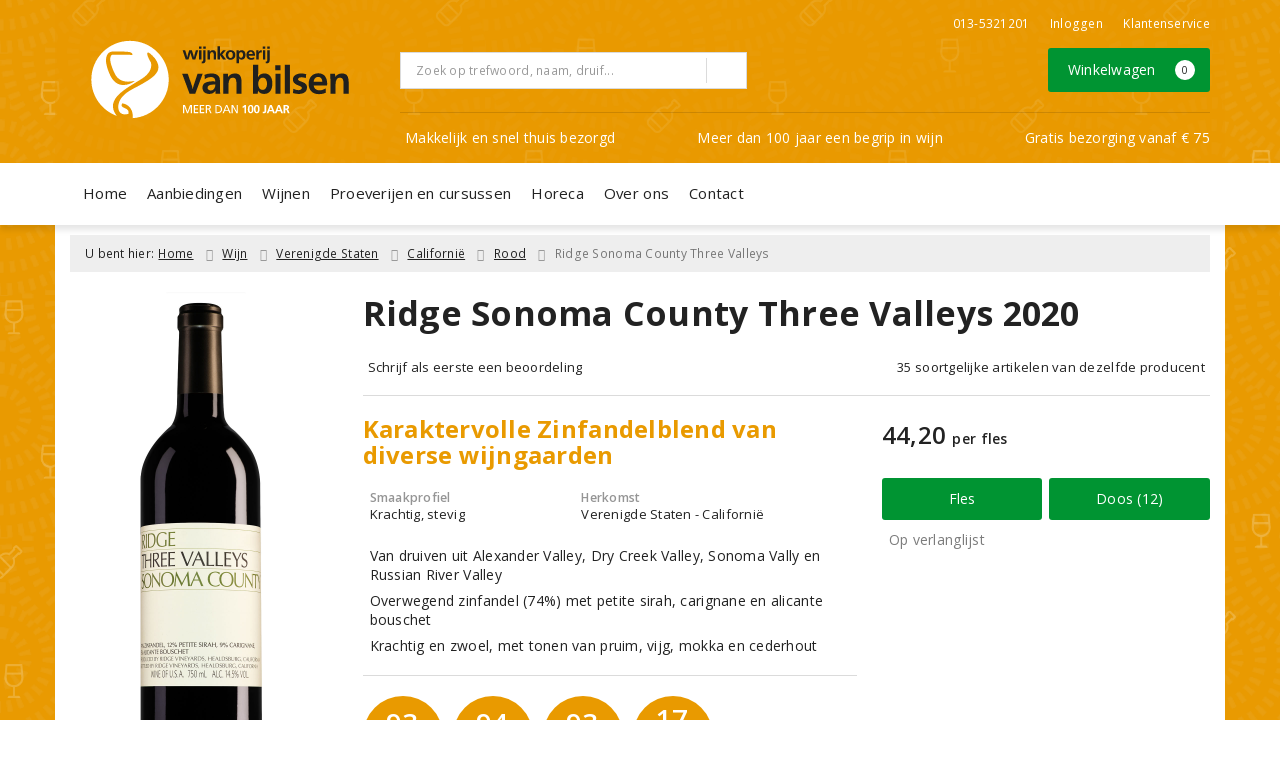

--- FILE ---
content_type: text/html; charset=UTF-8
request_url: https://www.wijnkoperijvanbilsen.nl/product/1072710111/ridge-sonoma-county-three-valleys-2020
body_size: 26219
content:
<!DOCTYPE html>
<html lang="nl">
<head>
    <meta charset="UTF-8">
    <meta name="viewport" content="width=device-width, initial-scale=1.0">
    <meta http-equiv="X-UA-Compatible" content="ie=edge">
    <meta name="csrf-token" content="9ROhuNmGoyJV04O2tWXXvySxY69jbRXXLYEzhMHr">
        <meta charset="utf-8">
<meta http-equiv="X-UA-Compatible" content="IE=edge">
<meta name="viewport" content="width=device-width, initial-scale=1.0, user-scalable=yes">

<meta property="og:type" content="website"/>
<meta property="og:title" content="Ridge Sonoma County Three Valleys 2020 - Wijnkoperij van Bilsen"/>
    <meta property="og:description" content="Hoewel het beroemde Californische Ridge bekend staat om z&amp;rsquo;n single vinyard-wijnen, wordt deze Three Valleys &amp;ndash; zoals de naam al doet vermoeden &amp;ndash; juist gemaakt van druiven geoogst in diverse wijngaarden en zelfs in verschillende gebieden. Het draait hier niet om het uitdrukken van &amp;eacute;&amp;eacute;n specifiek terroir, maar om de kunst van het blenden. En ook deze kunst verstaat Ridge als geen ander.

De Three Valleys wordt gemaakt van overwegend zinfandel (74%), aangevuld met petite sirah (die kruidigheid en structuur geeft), carignane (die mooie fruitaroma&amp;rsquo;s toevoegt) en alicante bouschet (die zorgt voor een intense, diepe kleur). De druiven worden met de hand geoogst in Alexander Valley, Dry Creek Valley, Sonoma Vally en Russian River Valley, stuk voor stuk gerenommeerde Californische appellaties.



Eenmaal in de kelder wordt er gewerkt volgens Ridges principe van minimale interventie. De druiven worden ontsteeld en gekneusd. De vergisting vindt plaats met behulp van druifeigen gisten. Na de persing rijpt de wijn elf maanden in vaten van Amerikaans eiken, waarvan 20% nieuw. Sulfiet wordt er slechts minimaal gebruikt.

Het levert een indrukwekkende, krachtige en zwoele Zinfandel op, met kenmerkende aroma&amp;rsquo;s en smaken van pruim, vijg, mokka en cederhout. Een geweldige wijn voor bij kruidige vleesgerechten of gerijpte harde kazen."/>
<meta property="og:url"
      content="https://www.wijnkoperijvanbilsen.nl/product/1072710111/ridge-sonoma-county-three-valleys-2020"/>
    <meta property="og:site_name" content="Wijnkoperij van Bilsen"/>
    <meta property="og:image" content="https://www.wijnkoperijvanbilsen.nl/product-images/111/1072710111/conversions/ridge-sonoma-county-three-valleys-2020-search-result@2x.png"/>

<link rel="canonical" href="https://www.wijnkoperijvanbilsen.nl/product/1072710111/ridge-sonoma-county-three-valleys-2020">
    <title>Ridge Sonoma County Three Valleys 2020 - Wijnkoperij van Bilsen</title>
    <meta name="description" content="Hoewel het beroemde Californische Ridge bekend staat om z&amp;rsquo;n single vinyard-wijnen, wordt deze Three Valleys &amp;ndash; zoals de naam al doet vermoeden &amp;ndash; juist gemaakt van druiven geoogst in diverse wijngaarden en zelfs in verschillende gebieden. Het draait hier niet om het uitdrukken van &amp;eacute;&amp;eacute;n specifiek terroir, maar om de kunst van het blenden. En ook deze kunst verstaat Ridge als geen ander.

De Three Valleys wordt gemaakt van overwegend zinfandel (74%), aangevuld met petite sirah (die kruidigheid en structuur geeft), carignane (die mooie fruitaroma&amp;rsquo;s toevoegt) en alicante bouschet (die zorgt voor een intense, diepe kleur). De druiven worden met de hand geoogst in Alexander Valley, Dry Creek Valley, Sonoma Vally en Russian River Valley, stuk voor stuk gerenommeerde Californische appellaties.



Eenmaal in de kelder wordt er gewerkt volgens Ridges principe van minimale interventie. De druiven worden ontsteeld en gekneusd. De vergisting vindt plaats met behulp van druifeigen gisten. Na de persing rijpt de wijn elf maanden in vaten van Amerikaans eiken, waarvan 20% nieuw. Sulfiet wordt er slechts minimaal gebruikt.

Het levert een indrukwekkende, krachtige en zwoele Zinfandel op, met kenmerkende aroma&amp;rsquo;s en smaken van pruim, vijg, mokka en cederhout. Een geweldige wijn voor bij kruidige vleesgerechten of gerijpte harde kazen.">
    <meta name="robots" content="index, follow">



<link rel="dns-prefetch" href="//cdnjs.cloudflare.com"/>

<link rel="icon"
      href="/assets/front/5025/img/favicon/favicon.ico"
      type="image/x-icon">
<link rel="icon"
      href="/assets/front/5025/img/favicon/favicon-16x16.png"
      type="image/png" sizes="16x16">
<link rel="icon"
      href="/assets/front/5025/img/favicon/favicon-32x32.png"
      type="image/png" sizes="32x32">
<meta name="format-detection" content="telephone=no">

<script>window.dataLayer=[{"event":"view_item","ecommerce":{"items":[{"item_id":1072710111,"item_name":"Ridge Sonoma County Three Valleys 2020","affiliation":"","currency":"EUR","discount":"","item_brand":"Ridge Vineyards","item_category":"Wijn Rood","price":"44.2000","quantity":1,"is_promotion":0}]}}];</script>

    <link rel="stylesheet" href="/assets/front/base/js/cookieconsent-vendor.css?id=a0e751d5690dfc80397b21b22ca18f67">
<link rel="stylesheet" href="/assets/front/base/css/cookie-consent-notice.css?id=952c4a7a61ba1b2cf8fdd3b9e96e3787">
<script>
    window.dataLayer = window.dataLayer || [];
    window.CookieConsentNoticeSettings = {"accept_btn_text":"Accepteren","accept_all_btn_text":"Accepteer alles","deny_btn_text":"Weigeren","deny_all_btn_text":"Weiger alles","user_choice_btn_text":"Laat mij kiezen","save_btn_text":"Opslaan","primary_description":"Deze website maakt gebruik van cookies. Cookies zijn kleine tekstbestanden die bij een bezoek op de website worden geplaatst op uw computer, mobiele telefoon of tablet. <br><br> We gebruiken cookies (en vergelijkbare technieken) om uw websitebezoek makkelijker en persoonlijker voor u te maken. We plaatsen altijd functionele en analytische cookies. De functionele cookies zorgen ervoor dat de website goed werkt. En met de analytische cookies kunnen we het bezoekersgedrag analyseren en hiermee de website weer verbeteren.","functional_description":"Functionele cookies zijn cookies die nodig zijn om de website goed te laten werken en worden niet met derden gedeeld.","analytics_description":"Analytische cookies zijn cookies die nodig zijn om te analyseren wat er op de website beter zou kunnen en verstuurt waar nodig alleen anonieme data aan derden.","ads_description":"Advertentie cookies worden gebruikt om bezoekers relevante advertenties en marketingcampagnes te tonen. Deze cookies volgen bezoekers over verschillende websites en verzamelen informatie om op maat gemaakte advertenties aan te bieden.","tracking_description":"Tracking cookies zijn bedoeld om gebruikersactiviteiten over het internet te volgen. Ze helpen bij het in kaart brengen van surfgedrag en worden vaak gebruikt om een persoonlijk profiel van de gebruikersinteresses op te bouwen, wat kan leiden tot gerichtere reclame.","personalized_description":"Gepersonaliseerde cookies worden gebruikt om een meer gepersonaliseerde gebruikerservaring te bieden. Door deze cookies kan de website zich bepaalde voorkeuren en keuzes van de gebruiker herinneren, wat zorgt voor een meer relevante en aangepaste inhoud.","additional_description":"De functionele- en analytische cookies hebben geen impact op uw privacy, hiervoor hoeven we dus geen expliciete toestemming te vragen. We vragen dus enkel uw toestemming voor het gebruik van tracking cookies! De informatie van deze cookies wordt voor maximaal 30 dagen bewaard. U kunt cookies altijd zelf uitzetten of ze van uw apparaat verwijderen. Hoe u dat kunt doen verschilt per soort internetbrowser en apparaat. Voor de cookies die sociale media en derde partijen plaatsen en de mogelijke gegevens die zij hiermee verzamelen, verwijzen wij u naar de verklaringen van deze partijen op hun eigen websites.","learn_more_description":"Wilt u meer weten over ons cookiebeleid? Of heeft u vragen over de Algemene Verordening Gegevensbescherming (AVG)? Neem dan contact met ons op."};

    function gtag() {
        dataLayer.push(arguments);
    }

    gtag('consent', 'default', {
        'ad_storage': 'denied',
        'analytics_storage': 'denied',
        'ad_personalization': 'denied',
        'ad_user_data': 'denied'
    });
</script>


    
        <!-- Google Tag Manager -->
    <script>(function (w, d, s, l, i) {
            w[l] = w[l] || [];
            w[l].push({
                'gtm.start':
                    new Date().getTime(), event: 'gtm.js'
            });
            var f = d.getElementsByTagName(s)[0],
                j = d.createElement(s), dl = l != 'dataLayer' ? '&l=' + l : '';
            j.async = true;
            j.src =
                'https://www.googletagmanager.com/gtm.js?id=' + i + dl;
            f.parentNode.insertBefore(j, f);
        })(window, document, 'script', 'dataLayer', 'GTM-NF3SS3N');</script>
    <!-- End Google Tag Manager -->


    <link rel="preload" href="/assets/fonts/opensans/memtYaGs126MiZpBA-UFUIcVXSCEkx2cmqvXlWqWt06FxZCJgvAQ.woff2" as="font" type="font/woff2" crossorigin>
<link rel="preload" href="/assets/fonts/opensans/memtYaGs126MiZpBA-UFUIcVXSCEkx2cmqvXlWqWuU6FxZCJgg.woff2" as="font" type="font/woff2" crossorigin>
<link rel="preload" href="/assets/fonts/opensans/memvYaGs126MiZpBA-UvWbX2vVnXBbObj2OVTS-mu0SC55I.woff2" as="font" type="font/woff2" crossorigin>
<link rel="preload" href="/assets/fonts/opensans/memvYaGs126MiZpBA-UvWbX2vVnXBbObj2OVTSGmu0SC55K5gw.woff2" as="font" type="font/woff2" crossorigin>
<link rel="preload" href="/assets/fonts/opensans/memvYaGs126MiZpBA-UvWbX2vVnXBbObj2OVTSOmu0SC55K5gw.woff2" as="font" type="font/woff2" crossorigin>
<link rel="preload" href="/assets/fonts/opensans/memvYaGs126MiZpBA-UvWbX2vVnXBbObj2OVTSymu0SC55K5gw.woff2" as="font" type="font/woff2" crossorigin>
<link rel="preload" href="/assets/front/base/css/fonts.css" as="style">
<link rel="stylesheet" href="/assets/front/base/css/fonts.css" media="print" onload="this.media='all'">
    <link rel="stylesheet" href="/assets/vendor/bootstrap/dist/css/bootstrap.min.css?id=1764317222">
    <link rel="stylesheet"
          href="/assets/vendor_manual/magiczoomplus/css/magiczoomplus.css?id=1764317222">

    <link rel="stylesheet" href="/assets/front/base/css/vendor.css?id=59d5a417b085cef4d075de04bcbad968">
    <link rel="stylesheet"
          href="/assets/vendor_manual/fontawesome-pro/css/all.min.css?id=1764317222">
    <link rel="stylesheet" href="/assets/front/5025/css/base.css?id=04c190a5551179b97dccfa4778086e5f">

                        <script type="application/ld+json">
    {"@context":"http:\/\/schema.org\/","@type":"WebPage","breadcrumb":{"@type":"BreadcrumbList","itemListElement":[{"@type":"ListItem","position":1,"nextItem":"https:\/\/www.wijnkoperijvanbilsen.nl\/wijn","item":{"@id":"https:\/\/www.wijnkoperijvanbilsen.nl","name":"Home"}},{"@type":"ListItem","position":2,"previousItem":"https:\/\/www.wijnkoperijvanbilsen.nl","nextItem":"https:\/\/www.wijnkoperijvanbilsen.nl\/rood","item":{"@id":"https:\/\/www.wijnkoperijvanbilsen.nl\/wijn","name":"Wijnen"}},{"@type":"ListItem","position":3,"previousItem":"https:\/\/www.wijnkoperijvanbilsen.nl\/wijn","item":{"@id":"https:\/\/www.wijnkoperijvanbilsen.nl\/rood","name":"Rode wijnen"}}]},"mainEntity":{"@type":"Product","url":"http:\/\/www.wijnkoperijvanbilsen.nl\/product\/1072710111\/ridge-sonoma-county-three-valleys-2020","productID":1072710111,"name":"Ridge Sonoma County Three Valleys","description":"Hoewel het beroemde Californische Ridge bekend staat om z&rsquo;n single vinyard-wijnen, wordt deze Three Valleys &ndash; zoals de naam al doet vermoeden &ndash; juist gemaakt van druiven geoogst in diverse wijngaarden en zelfs in verschillende gebieden. Het draait hier niet om het uitdrukken van &eacute;&eacute;n specifiek terroir, maar om de kunst van het blenden. En ook deze kunst verstaat Ridge als geen ander. De Three Valleys wordt gemaakt van overwegend zinfandel (74%), aangevuld met petite sirah (die kruidigheid en structuur geeft), carignane (die mooie fruitaroma&rsquo;s toevoegt) en alicante bouschet (die zorgt voor een intense, diepe kleur). De druiven worden met de hand geoogst in Alexander Valley, Dry Creek Valley, Sonoma Vally en Russian River Valley, stuk voor stuk gerenommeerde Californische appellaties.","image":"https:\/\/www.wijnkoperijvanbilsen.nl\/product-images\/111\/1072710111\/conversions\/ridge-sonoma-county-three-valleys-2020-hi-res.png","color":"Rood","sku":"692139","offers":{"@type":"Offer","priceCurrency":"EUR","price":"44.20","itemCondition":"http:\/\/schema.org\/NewCondition","availability":"http:\/\/schema.org\/InStock","seller":{"@type":"Organization","name":"Wijnkoperij van Bilsen","url":"https:\/\/www.wijnkoperijvanbilsen.nl","address":{"@type":"PostalAddress","streetAddress":"Korvelseweg 45","postalCode":"5025 JB","addressRegion":"Noord-Brabant","addressLocality":"Tilburg"},"contactPoint":{"@type":"ContactPoint","contactType":"customer service","areaServed":"NL","email":"info@wijnkoperijvanbilsen.nl","telephone":"+3113-5321201"}}}}}
</script>
    </head>
<body class="frontoffice route-frontofficeproduct-detail template-1 page-316">
        
    <noscript><iframe src="//www.googletagmanager.com/ns.html?id=GTM-NF3SS3N" height="0" width="0" style="display:none;visibility:hidden"></iframe></noscript>
    

    <div class="topheader">
    <div class="hidden-md hidden-lg">
        <header class="header">
    <div class="nav-container sticky">
        <div class="container">
            <div class="flex-container">
                <div class="flex-wrap">
                    <div class="mobile-menu-icon">
                        <i class="fal fa-bars"></i>
                        <span class="text">Menu</span>
                    </div>
                </div>

                <div class="flex-wrap">
                    <a href="/" title="Wijnkoperij van Bilsen" class="logo">
                        <img data-src="https://www.wijnkoperijvanbilsen.nl/assets/front/5025/img/logo/logo.svg?v=2" alt="Logo" class="lazy img-svg img-responsive"><noscript><img src="https://www.wijnkoperijvanbilsen.nl/assets/front/5025/img/logo/logo.svg?v=2" alt="Logo" class="lazy img-svg img-responsive"></noscript>


                    </a>
                </div>

                <div class="flex-wrap">
                    <div class="header-icon login">
                        <a href="https://www.wijnkoperijvanbilsen.nl/account/verlanglijst" title="Mijn verlanglijst">
                            <i class="fal fa-heart"></i>
                            <span class="text">Verlanglijst</span>
                        </a>
                    </div>

                    <div class="header-icon cart-btn">
                        <a href="https://www.wijnkoperijvanbilsen.nl/winkelwagen" title="Bekijk winkelwagen" class="show-cart-link">
                            <i class="fal fa-shopping-cart"></i>
                            <span id="cart-sum" class="cart-totals"></span>
                            <span class="text">Winkelwagen</span>
                        </a>
                    </div>
                </div>
            </div>
        </div>
    </div>
</header>
    </div>

    
    <div class="hidden-xs hidden-xs-sm hidden-sm">
        <div class="container header-wrapper">
    <header class="header flex">
        <div class="logo">
            <a href="/" title="Wijnkoperij van Bilsen">
                <img data-src="https://www.wijnkoperijvanbilsen.nl/assets/front/5025/img/logo/logo.svg?v=2" alt="Logo" class="lazy img-svg img-responsive"><noscript><img src="https://www.wijnkoperijvanbilsen.nl/assets/front/5025/img/logo/logo.svg?v=2" alt="Logo" class="lazy img-svg img-responsive"></noscript>


                            </a>
        </div>

        <div class="wrapper">
            <div class="topbar">
                <div class="shop_custom_top">
                                    </div>

                <div class="top-navbar">
                    <ul class="nav-options">
    
    <li class="phone">
        
                    <a href="tel:+31135321201" title="Neem contact met ons op">
                                    <i class="far fa-phone fa-flip-horizontal"></i>
                                013-5321201
            </a>
            </li>

    <li id="header_nav_useritem"></li>

    <li class="item-service">
        <a href="https://www.wijnkoperijvanbilsen.nl/klantenservice" title="Klantenservice" class="customer-service-btn text-center right">
            <i class="far fa-comment-alt-smile fa-flip-horizontal"></i> Klantenservice
        </a>
    </li>
</ul>                </div>
            </div>

            <div class="search">
                                <div class="searchbar ">
    <form method="GET" action="https://www.wijnkoperijvanbilsen.nl/zoeken" accept-charset="UTF-8" class="">
        <div class="input-group">
            <input class="form-control input-lg main-search-field main-search-field-" placeholder="Zoek op trefwoord, naam, druif..." autocomplete="off" name="s" type="text">
            <span class="clear-search-button clear-main-search-">
                <i class="fa fa-times-circle"></i>
            </span>
            <span class="input-group-btn">
                <button class="btn btn-primary btn-lg" type="submit">
                    <i class="far fa-search"></i>
                </button>
            </span>
        </div>
    </form>
    <div class="quick-search-window"></div>
</div>

            </div>

            <div class="shopping-wrapper">
                <div class="shop_custom_right">
                                    </div>

                <div class="cart-container" id="cart_header">
                    <div class="shoppingcart">
                        <a href="https://www.wijnkoperijvanbilsen.nl/winkelwagen" title="Winkelwagen" class="text-center button btn-success" role="button">
    <i class="fal fa-shopping-cart"></i> Winkelwagen <span class="badge cart-totals"></span>
</a>                    </div>
                </div>
            </div>

            <div class="row no-gutter usps-header  hidden-xs hidden-sm ">
        <ul>
                            <li class="usp-item first">
                                            <i class="far fa-check"></i> <span>Makkelijk en snel thuis bezorgd</span>
                                    </li>
                            <li class="usp-item">
                                            <i class="far fa-check"></i> <span>Meer dan 100 jaar een begrip in wijn</span>
                                    </li>
                            <li class="usp-item">
                                            <i class="far fa-check"></i> <span>Gratis bezorging vanaf € 75</span>
                                    </li>
                    </ul>
    </div>
        </div>
    </header>
</div>
        <div class="nav-wrapper">
    <div class="container nav-container desktop">
        <nav class="navbar navbar-default">
            <div class="collapse navbar-collapse" id="navbar-collapse-1">
                <ul class="nav navbar-nav main-nav">
                    <li class="mobile-home">
                        <a href="/">
                                                            <i class="fas fa-home"></i> Home
                                                            <span></span>
                        </a>
                    </li>

                    <li class="dropdown mega-dropdown">
                    <a href="#" class="dropdown-toggle" data-toggle="dropdown">
                Aanbiedingen
                <span class="hidden-xs hidden-sm"><i class="far fa-angle-down"></i></span>
                <span class="hidden-md hidden-lg"><i class="fal fa-angle-right"></i></span>
            </a>

            <ul class="dropdown-menu mega-dropdown-menu row">
                <li class="col-md-3">
                    <ul class="clearfix">
                        <li class="dropdown-header ">
                    Aanbiedingen
                </li>
                <li>
                    <ul class="clearfix">
                                            </ul>
                </li>
                                            <li class="item-url">
                    <a href="/wijnbericht-aanbiedingen" >
                        Maandaanbiedingen
                    </a>
                </li>
                <li>
                    <ul class="clearfix">
                                            </ul>
                </li>
                                            <li class="item-url">
                    <a href="/exclusieve-wijnen" >
                        Exclusieve wijnen
                    </a>
                </li>
                <li>
                    <ul class="clearfix">
                                            </ul>
                </li>
                                            <li class="item-url">
                    <a href="/wijnpakketten" >
                        Wijnpakketten
                    </a>
                </li>
                <li>
                    <ul class="clearfix">
                                            </ul>
                </li>
                                        </ul>
                </li>
                                            <li class="col-md-3">
                    <ul class="clearfix">
                        <li class="dropdown-header ">
                    Persbeoordelingen
                </li>
                <li>
                    <ul class="clearfix">
                                            </ul>
                </li>
                                            <li class="item-url">
                    <a href="/de-grote-hamersma" >
                        De Grote Hamersma
                    </a>
                </li>
                <li>
                    <ul class="clearfix">
                                            </ul>
                </li>
                                            <li class="item-url">
                    <a href="/brabantse-aspergewijnen" >
                        Brabantse Aspergewijn verkiezing
                    </a>
                </li>
                <li>
                    <ul class="clearfix">
                                            </ul>
                </li>
                                        </ul>
                </li>
                                </ul>
            </li>
    <li class="dropdown mega-dropdown">
                    <a href="#" class="dropdown-toggle" data-toggle="dropdown">
                Wijnen
                <span class="hidden-xs hidden-sm"><i class="far fa-angle-down"></i></span>
                <span class="hidden-md hidden-lg"><i class="fal fa-angle-right"></i></span>
            </a>

            <ul class="dropdown-menu mega-dropdown-menu row">
                <li class="col-md-3">
                    <ul class="clearfix">
                        <li class="dropdown-header ">
                    Soort
                </li>
                <li>
                    <ul class="clearfix">
                                            </ul>
                </li>
                                            <li class="item-url">
                    <a href="/rood" >
                        Rode wijnen
                    </a>
                </li>
                <li>
                    <ul class="clearfix">
                                            </ul>
                </li>
                                            <li class="item-url">
                    <a href="/wit" >
                        Witte wijnen
                    </a>
                </li>
                <li>
                    <ul class="clearfix">
                                            </ul>
                </li>
                                            <li class="item-url">
                    <a href="/rose" >
                        Rosé wijnen
                    </a>
                </li>
                <li>
                    <ul class="clearfix">
                                            </ul>
                </li>
                                            <li class="item-url">
                    <a href="/champagne" >
                        Champagne
                    </a>
                </li>
                <li>
                    <ul class="clearfix">
                                            </ul>
                </li>
                                            <li class="item-url">
                    <a href="/mousserende-wijn" >
                        Mousserend
                    </a>
                </li>
                <li>
                    <ul class="clearfix">
                                            </ul>
                </li>
                                            <li class="item-url">
                    <a href="/alcoholvrij" >
                        Alcoholvrije wijn
                    </a>
                </li>
                <li>
                    <ul class="clearfix">
                                            </ul>
                </li>
                                            <li class="item-url">
                    <a href="/port" >
                        Port
                    </a>
                </li>
                <li>
                    <ul class="clearfix">
                                            </ul>
                </li>
                                            <li class="item-url">
                    <a href="/dessertwijn" >
                        Dessertwijn
                    </a>
                </li>
                <li>
                    <ul class="clearfix">
                                            </ul>
                </li>
                                        </ul>
                </li>
                                            <li class="col-md-3">
                    <ul class="clearfix">
                        <li class="dropdown-header ">
                    Land
                </li>
                <li>
                    <ul class="clearfix">
                                            </ul>
                </li>
                                            <li class="item-url">
                    <a href="/frankrijk" >
                        Frankrijk
                    </a>
                </li>
                <li>
                    <ul class="clearfix">
                                            </ul>
                </li>
                                            <li class="item-url">
                    <a href="/italie" >
                        Italië
                    </a>
                </li>
                <li>
                    <ul class="clearfix">
                                            </ul>
                </li>
                                            <li class="item-url">
                    <a href="/spanje" >
                        Spanje
                    </a>
                </li>
                <li>
                    <ul class="clearfix">
                                            </ul>
                </li>
                                            <li class="item-url">
                    <a href="/portugal" >
                        Portugal
                    </a>
                </li>
                <li>
                    <ul class="clearfix">
                                            </ul>
                </li>
                                            <li class="item-url">
                    <a href="/zuid-afrika" >
                        Zuid-Afrika
                    </a>
                </li>
                <li>
                    <ul class="clearfix">
                                            </ul>
                </li>
                                            <li class="divider"></li>
                <li>
                    <ul class="clearfix">
                                            </ul>
                </li>
                                            <li class="item-url">
                    <a href="/wijn" >
                        Alle landen
                    </a>
                </li>
                <li>
                    <ul class="clearfix">
                                            </ul>
                </li>
                                        </ul>
                </li>
                                            <li class="col-md-3">
                    <ul class="clearfix">
                        <li class="dropdown-header ">
                    Druif
                </li>
                <li>
                    <ul class="clearfix">
                                            </ul>
                </li>
                                            <li class="item-url">
                    <a href="/chardonnay" >
                        Chardonnay
                    </a>
                </li>
                <li>
                    <ul class="clearfix">
                                            </ul>
                </li>
                                            <li class="item-url">
                    <a href="/merlot" >
                        Merlot
                    </a>
                </li>
                <li>
                    <ul class="clearfix">
                                            </ul>
                </li>
                                            <li class="item-url">
                    <a href="/sauvignon-blanc" >
                        Sauvignon Blanc
                    </a>
                </li>
                <li>
                    <ul class="clearfix">
                                            </ul>
                </li>
                                            <li class="item-url">
                    <a href="/pinot-noir" >
                        Pinot Noir
                    </a>
                </li>
                <li>
                    <ul class="clearfix">
                                            </ul>
                </li>
                                            <li class="item-url">
                    <a href="/syrah" >
                        Syrah
                    </a>
                </li>
                <li>
                    <ul class="clearfix">
                                            </ul>
                </li>
                                            <li class="divider"></li>
                <li>
                    <ul class="clearfix">
                                            </ul>
                </li>
                                            <li class="item-url">
                    <a href="/wijn" >
                        Alle druivenrassen
                    </a>
                </li>
                <li>
                    <ul class="clearfix">
                                            </ul>
                </li>
                                        </ul>
                </li>
                                            <li class="col-md-3">
                    <ul class="clearfix">
                        <li class="dropdown-header ">
                    Prijs
                </li>
                <li>
                    <ul class="clearfix">
                                            </ul>
                </li>
                                            <li class="item-url">
                    <a href="/tot5euro" >
                        Tot € 5,-
                    </a>
                </li>
                <li>
                    <ul class="clearfix">
                                            </ul>
                </li>
                                            <li class="item-url">
                    <a href="/van5tot8euro" >
                        € 5,- tot € 8,-
                    </a>
                </li>
                <li>
                    <ul class="clearfix">
                                            </ul>
                </li>
                                            <li class="item-url">
                    <a href="/van8tot15euro" >
                        € 8,- tot € 15,-
                    </a>
                </li>
                <li>
                    <ul class="clearfix">
                                            </ul>
                </li>
                                            <li class="item-url">
                    <a href="/vanaf15euro" >
                        vanaf € 15,-
                    </a>
                </li>
                <li>
                    <ul class="clearfix">
                                            </ul>
                </li>
                                        </ul>
                </li>
                                </ul>
            </li>
    <li class="dropdown mega-dropdown">
                    <a href="#" class="dropdown-toggle" data-toggle="dropdown">
                Proeverijen en cursussen
                <span class="hidden-xs hidden-sm"><i class="far fa-angle-down"></i></span>
                <span class="hidden-md hidden-lg"><i class="fal fa-angle-right"></i></span>
            </a>

            <ul class="dropdown-menu mega-dropdown-menu row">
                <li class="col-md-2">
                    <ul class="clearfix">
                        <li class="dropdown-header ">
                    Geplande proeverijen
                </li>
                <li>
                    <ul class="clearfix">
                                            </ul>
                </li>
                                            <li class="item-url">
                    <a href="/proeverijen" >
                        Agenda
                    </a>
                </li>
                <li>
                    <ul class="clearfix">
                                            </ul>
                </li>
                                        </ul>
                </li>
                                            <li class="col-md-2">
                    <ul class="clearfix">
                        <li class="dropdown-header ">
                    Informatie
                </li>
                <li>
                    <ul class="clearfix">
                                            </ul>
                </li>
                                            <li class="item-url">
                    <a href="/pagina/wijnproeverij" >
                        Wijnproeverij op maat
                    </a>
                </li>
                <li>
                    <ul class="clearfix">
                                            </ul>
                </li>
                                        </ul>
                </li>
                                            <li class="col-md-3">
                    <ul class="clearfix">
                        <li class="dropdown-header ">
                    Wijncursussen
                </li>
                <li>
                    <ul class="clearfix">
                                            </ul>
                </li>
                                            <li class="item-url">
                    <a href="/pagina/wijncursus-van-leek-tot-kenner" >
                        Wijncursus van leek tot kenner
                    </a>
                </li>
                <li>
                    <ul class="clearfix">
                                            </ul>
                </li>
                                        </ul>
                </li>
                                </ul>
            </li>
    <li class="dropdown mega-dropdown">
                                        <a href="/horeca" >
                        Horeca
                        <span></span>
                    </a>
                                </li>
    <li class="dropdown mega-dropdown">
                    <a href="#" class="dropdown-toggle" data-toggle="dropdown">
                Over ons
                <span class="hidden-xs hidden-sm"><i class="far fa-angle-down"></i></span>
                <span class="hidden-md hidden-lg"><i class="fal fa-angle-right"></i></span>
            </a>

            <ul class="dropdown-menu mega-dropdown-menu row">
                <li class="col-md-3">
                    <ul class="clearfix">
                        <li class="dropdown-header ">
                    Wijnkoperij van Bilsen
                </li>
                <li>
                    <ul class="clearfix">
                                            </ul>
                </li>
                                            <li class="item-url">
                    <a href="/over-wijnkoperij-van-bilsen/onze-winkel" >
                        Winkel in Tilburg
                    </a>
                </li>
                <li>
                    <ul class="clearfix">
                                            </ul>
                </li>
                                            <li class="item-url">
                    <a href="/over-wijnkoperij-van-bilsen/ons-team" >
                        Team van Bilsen
                    </a>
                </li>
                <li>
                    <ul class="clearfix">
                                            </ul>
                </li>
                                            <li class="item-url">
                    <a href="/over-wijnkoperij-van-bilsen/ons-assortiment" >
                        Uniek wijnassortiment
                    </a>
                </li>
                <li>
                    <ul class="clearfix">
                                            </ul>
                </li>
                                            <li class="item-url">
                    <a href="/over-wijnkoperij-van-bilsen/ons-proeflokaal" >
                        Ons proeflokaal
                    </a>
                </li>
                <li>
                    <ul class="clearfix">
                                            </ul>
                </li>
                                            <li class="item-url">
                    <a href="/wijnspijswijzer" >
                        Wijn &amp; Spijs
                    </a>
                </li>
                <li>
                    <ul class="clearfix">
                                            </ul>
                </li>
                                            <li class="item-url">
                    <a href="/overzicht-producenten" >
                        Producenten
                    </a>
                </li>
                <li>
                    <ul class="clearfix">
                                            </ul>
                </li>
                                            <li class="item-url">
                    <a href="/partner-lesgenereux" >
                        Partner in Les Genereux
                    </a>
                </li>
                <li>
                    <ul class="clearfix">
                                            </ul>
                </li>
                                            <li class="item-url">
                    <a href="/" >
                         
                    </a>
                </li>
                <li>
                    <ul class="clearfix">
                                            </ul>
                </li>
                                        </ul>
                </li>
                                            <li class="col-md-3">
                    <ul class="clearfix">
                        <li class="dropdown-header ">
                    Actueel
                </li>
                <li>
                    <ul class="clearfix">
                                            </ul>
                </li>
                                            <li class="item-url">
                    <a href="/brabantse-aspergewijnen" >
                        De lekkerste aspergewijnen
                    </a>
                </li>
                <li>
                    <ul class="clearfix">
                                            </ul>
                </li>
                                            <li class="item-url">
                    <a href="/aanbiedingen" >
                        Wijnaanbiedingen
                    </a>
                </li>
                <li>
                    <ul class="clearfix">
                                            </ul>
                </li>
                                            <li class="item-url">
                    <a href="/aanmelden-nieuwsbrief" >
                        Aanmelden nieuwsbrief
                    </a>
                </li>
                <li>
                    <ul class="clearfix">
                                            </ul>
                </li>
                                            <li class="item-url">
                    <a href="/begrippenlijst" >
                        Wijnbegrippen
                    </a>
                </li>
                <li>
                    <ul class="clearfix">
                                            </ul>
                </li>
                                            <li class="item-url">
                    <a href="/wijnbeleving" >
                        Wijnblog
                    </a>
                </li>
                <li>
                    <ul class="clearfix">
                                            </ul>
                </li>
                                        </ul>
                </li>
                                            <li class="col-md-3">
                    <ul class="clearfix">
                        <li class="dropdown-header ">
                    Activiteiten
                </li>
                <li>
                    <ul class="clearfix">
                                            </ul>
                </li>
                                            <li class="item-url">
                    <a href="/wijnproeverij" >
                        Wijnproeverijen
                    </a>
                </li>
                <li>
                    <ul class="clearfix">
                                            </ul>
                </li>
                                            <li class="item-url">
                    <a href="/pagina/wijncursus-van-leek-tot-kenner" >
                        Wijncursus ‘Van leek tot kenner’
                    </a>
                </li>
                <li>
                    <ul class="clearfix">
                                            </ul>
                </li>
                                        </ul>
                </li>
                                            <li class="col-md-3">
                    <ul class="clearfix">
                        <li class="dropdown-header ">
                    Klantenservice
                </li>
                <li>
                    <ul class="clearfix">
                                            </ul>
                </li>
                                            <li class="item-url">
                    <a href="/klantenservice" >
                        Klantenservice
                    </a>
                </li>
                <li>
                    <ul class="clearfix">
                                            </ul>
                </li>
                                            <li class="item-url">
                    <a href="/klantenservice/veelgestelde-vragen" >
                        Veelgestelde vragen
                    </a>
                </li>
                <li>
                    <ul class="clearfix">
                                            </ul>
                </li>
                                            <li class="item-url">
                    <a href="/klantenservice/privacybeleid" >
                        Privacybeleid
                    </a>
                </li>
                <li>
                    <ul class="clearfix">
                                            </ul>
                </li>
                                            <li class="item-url">
                    <a href="/bezorging" >
                        Bezorging
                    </a>
                </li>
                <li>
                    <ul class="clearfix">
                                            </ul>
                </li>
                                            <li class="item-url">
                    <a href="/klantenservice/de-kwaliteitsgarantie-en-service" >
                        Kwaliteitsgarantie en service
                    </a>
                </li>
                <li>
                    <ul class="clearfix">
                                            </ul>
                </li>
                                        </ul>
                </li>
                                </ul>
            </li>
    <li class="dropdown mega-dropdown">
                                        <a href="/contact" >
                        Contact
                        <span></span>
                    </a>
                                </li>


                    <ul class="nav navbar-nav pull-right">
                        
                        <li class="cart-scroll search">
                            <a href="#" class="show-top-search"><i class="far fa-search"></i></a>
                        </li>

                        <li class="cart-scroll cart">
                            <a  href="https://www.wijnkoperijvanbilsen.nl/winkelwagen" class="show-cart-link">
                                <i class="fal fa-shopping-cart"></i>
                            </a>
                        </li>

                                            </ul>

                                    </ul>
            </div>
        </nav>
    </div>
</div>
    </div>

    <div class="hidden-md hidden-lg">
        <div class="search-field">
            <div class="searchbar ">
    <form method="GET" action="https://www.wijnkoperijvanbilsen.nl/zoeken" accept-charset="UTF-8" class="">
        <div class="input-group">
            <input class="form-control input-lg main-search-field main-search-field-mobile-header" placeholder="Zoek op trefwoord, naam, druif..." autocomplete="off" name="s" type="text">
            <span class="clear-search-button clear-main-search-mobile-header">
                <i class="fa fa-times-circle"></i>
            </span>
            <span class="input-group-btn">
                <button class="btn btn-primary btn-lg" type="submit">
                    <i class="far fa-search"></i>
                </button>
            </span>
        </div>
    </form>
    <div class="quick-search-window"></div>
</div>

        </div>
    </div>
</div>

<div class="mobile-sidebar hidden-md hidden-lg">
    <div class="heading clearfix">
        <div class="col-xs-1 no-padding">
            <div class="mobile-menu-icon menu-btn">
                <i class="fal fa-bars bars-icon"></i>
                <span class="return-icon">
                    <i class="far fa-chevron-left"></i>
                </span>
                <span class="text"></span>
            </div>
        </div>

        <div class="col-xs-10 no-padding title"></div>

        <div class="col-xs-1 no-padding">
            <div class="mobile-menu-icon close-btn">
                <i class="fal fa-times"></i>
                <span class="text">Sluiten</span>
            </div>
        </div>
    </div>

    <div class="menu-content-wrapper">
        <nav class="mobile-menu">
            <ul class="main-menu">
                <li><a href="/" title="Wijnkoperij van Bilsen">Home</a></li>

                <li class="dropdown mega-dropdown">
                    <a href="#" class="dropdown-toggle" data-toggle="dropdown">
                Aanbiedingen
                <span class="hidden-xs hidden-sm"><i class="far fa-angle-down"></i></span>
                <span class="hidden-md hidden-lg"><i class="fal fa-angle-right"></i></span>
            </a>

            <ul class="dropdown-menu mega-dropdown-menu row">
                <li class="col-md-3">
                    <ul class="clearfix">
                        <li class="dropdown-header ">
                    Aanbiedingen
                </li>
                <li>
                    <ul class="clearfix">
                                            </ul>
                </li>
                                            <li class="item-url">
                    <a href="/wijnbericht-aanbiedingen" >
                        Maandaanbiedingen
                    </a>
                </li>
                <li>
                    <ul class="clearfix">
                                            </ul>
                </li>
                                            <li class="item-url">
                    <a href="/exclusieve-wijnen" >
                        Exclusieve wijnen
                    </a>
                </li>
                <li>
                    <ul class="clearfix">
                                            </ul>
                </li>
                                            <li class="item-url">
                    <a href="/wijnpakketten" >
                        Wijnpakketten
                    </a>
                </li>
                <li>
                    <ul class="clearfix">
                                            </ul>
                </li>
                                        </ul>
                </li>
                                            <li class="col-md-3">
                    <ul class="clearfix">
                        <li class="dropdown-header ">
                    Persbeoordelingen
                </li>
                <li>
                    <ul class="clearfix">
                                            </ul>
                </li>
                                            <li class="item-url">
                    <a href="/de-grote-hamersma" >
                        De Grote Hamersma
                    </a>
                </li>
                <li>
                    <ul class="clearfix">
                                            </ul>
                </li>
                                            <li class="item-url">
                    <a href="/brabantse-aspergewijnen" >
                        Brabantse Aspergewijn verkiezing
                    </a>
                </li>
                <li>
                    <ul class="clearfix">
                                            </ul>
                </li>
                                        </ul>
                </li>
                                </ul>
            </li>
    <li class="dropdown mega-dropdown">
                    <a href="#" class="dropdown-toggle" data-toggle="dropdown">
                Wijnen
                <span class="hidden-xs hidden-sm"><i class="far fa-angle-down"></i></span>
                <span class="hidden-md hidden-lg"><i class="fal fa-angle-right"></i></span>
            </a>

            <ul class="dropdown-menu mega-dropdown-menu row">
                <li class="col-md-3">
                    <ul class="clearfix">
                        <li class="dropdown-header ">
                    Soort
                </li>
                <li>
                    <ul class="clearfix">
                                            </ul>
                </li>
                                            <li class="item-url">
                    <a href="/rood" >
                        Rode wijnen
                    </a>
                </li>
                <li>
                    <ul class="clearfix">
                                            </ul>
                </li>
                                            <li class="item-url">
                    <a href="/wit" >
                        Witte wijnen
                    </a>
                </li>
                <li>
                    <ul class="clearfix">
                                            </ul>
                </li>
                                            <li class="item-url">
                    <a href="/rose" >
                        Rosé wijnen
                    </a>
                </li>
                <li>
                    <ul class="clearfix">
                                            </ul>
                </li>
                                            <li class="item-url">
                    <a href="/champagne" >
                        Champagne
                    </a>
                </li>
                <li>
                    <ul class="clearfix">
                                            </ul>
                </li>
                                            <li class="item-url">
                    <a href="/mousserende-wijn" >
                        Mousserend
                    </a>
                </li>
                <li>
                    <ul class="clearfix">
                                            </ul>
                </li>
                                            <li class="item-url">
                    <a href="/alcoholvrij" >
                        Alcoholvrije wijn
                    </a>
                </li>
                <li>
                    <ul class="clearfix">
                                            </ul>
                </li>
                                            <li class="item-url">
                    <a href="/port" >
                        Port
                    </a>
                </li>
                <li>
                    <ul class="clearfix">
                                            </ul>
                </li>
                                            <li class="item-url">
                    <a href="/dessertwijn" >
                        Dessertwijn
                    </a>
                </li>
                <li>
                    <ul class="clearfix">
                                            </ul>
                </li>
                                        </ul>
                </li>
                                            <li class="col-md-3">
                    <ul class="clearfix">
                        <li class="dropdown-header ">
                    Land
                </li>
                <li>
                    <ul class="clearfix">
                                            </ul>
                </li>
                                            <li class="item-url">
                    <a href="/frankrijk" >
                        Frankrijk
                    </a>
                </li>
                <li>
                    <ul class="clearfix">
                                            </ul>
                </li>
                                            <li class="item-url">
                    <a href="/italie" >
                        Italië
                    </a>
                </li>
                <li>
                    <ul class="clearfix">
                                            </ul>
                </li>
                                            <li class="item-url">
                    <a href="/spanje" >
                        Spanje
                    </a>
                </li>
                <li>
                    <ul class="clearfix">
                                            </ul>
                </li>
                                            <li class="item-url">
                    <a href="/portugal" >
                        Portugal
                    </a>
                </li>
                <li>
                    <ul class="clearfix">
                                            </ul>
                </li>
                                            <li class="item-url">
                    <a href="/zuid-afrika" >
                        Zuid-Afrika
                    </a>
                </li>
                <li>
                    <ul class="clearfix">
                                            </ul>
                </li>
                                            <li class="divider"></li>
                <li>
                    <ul class="clearfix">
                                            </ul>
                </li>
                                            <li class="item-url">
                    <a href="/wijn" >
                        Alle landen
                    </a>
                </li>
                <li>
                    <ul class="clearfix">
                                            </ul>
                </li>
                                        </ul>
                </li>
                                            <li class="col-md-3">
                    <ul class="clearfix">
                        <li class="dropdown-header ">
                    Druif
                </li>
                <li>
                    <ul class="clearfix">
                                            </ul>
                </li>
                                            <li class="item-url">
                    <a href="/chardonnay" >
                        Chardonnay
                    </a>
                </li>
                <li>
                    <ul class="clearfix">
                                            </ul>
                </li>
                                            <li class="item-url">
                    <a href="/merlot" >
                        Merlot
                    </a>
                </li>
                <li>
                    <ul class="clearfix">
                                            </ul>
                </li>
                                            <li class="item-url">
                    <a href="/sauvignon-blanc" >
                        Sauvignon Blanc
                    </a>
                </li>
                <li>
                    <ul class="clearfix">
                                            </ul>
                </li>
                                            <li class="item-url">
                    <a href="/pinot-noir" >
                        Pinot Noir
                    </a>
                </li>
                <li>
                    <ul class="clearfix">
                                            </ul>
                </li>
                                            <li class="item-url">
                    <a href="/syrah" >
                        Syrah
                    </a>
                </li>
                <li>
                    <ul class="clearfix">
                                            </ul>
                </li>
                                            <li class="divider"></li>
                <li>
                    <ul class="clearfix">
                                            </ul>
                </li>
                                            <li class="item-url">
                    <a href="/wijn" >
                        Alle druivenrassen
                    </a>
                </li>
                <li>
                    <ul class="clearfix">
                                            </ul>
                </li>
                                        </ul>
                </li>
                                            <li class="col-md-3">
                    <ul class="clearfix">
                        <li class="dropdown-header ">
                    Prijs
                </li>
                <li>
                    <ul class="clearfix">
                                            </ul>
                </li>
                                            <li class="item-url">
                    <a href="/tot5euro" >
                        Tot € 5,-
                    </a>
                </li>
                <li>
                    <ul class="clearfix">
                                            </ul>
                </li>
                                            <li class="item-url">
                    <a href="/van5tot8euro" >
                        € 5,- tot € 8,-
                    </a>
                </li>
                <li>
                    <ul class="clearfix">
                                            </ul>
                </li>
                                            <li class="item-url">
                    <a href="/van8tot15euro" >
                        € 8,- tot € 15,-
                    </a>
                </li>
                <li>
                    <ul class="clearfix">
                                            </ul>
                </li>
                                            <li class="item-url">
                    <a href="/vanaf15euro" >
                        vanaf € 15,-
                    </a>
                </li>
                <li>
                    <ul class="clearfix">
                                            </ul>
                </li>
                                        </ul>
                </li>
                                </ul>
            </li>
    <li class="dropdown mega-dropdown">
                    <a href="#" class="dropdown-toggle" data-toggle="dropdown">
                Proeverijen en cursussen
                <span class="hidden-xs hidden-sm"><i class="far fa-angle-down"></i></span>
                <span class="hidden-md hidden-lg"><i class="fal fa-angle-right"></i></span>
            </a>

            <ul class="dropdown-menu mega-dropdown-menu row">
                <li class="col-md-2">
                    <ul class="clearfix">
                        <li class="dropdown-header ">
                    Geplande proeverijen
                </li>
                <li>
                    <ul class="clearfix">
                                            </ul>
                </li>
                                            <li class="item-url">
                    <a href="/proeverijen" >
                        Agenda
                    </a>
                </li>
                <li>
                    <ul class="clearfix">
                                            </ul>
                </li>
                                        </ul>
                </li>
                                            <li class="col-md-2">
                    <ul class="clearfix">
                        <li class="dropdown-header ">
                    Informatie
                </li>
                <li>
                    <ul class="clearfix">
                                            </ul>
                </li>
                                            <li class="item-url">
                    <a href="/pagina/wijnproeverij" >
                        Wijnproeverij op maat
                    </a>
                </li>
                <li>
                    <ul class="clearfix">
                                            </ul>
                </li>
                                        </ul>
                </li>
                                            <li class="col-md-3">
                    <ul class="clearfix">
                        <li class="dropdown-header ">
                    Wijncursussen
                </li>
                <li>
                    <ul class="clearfix">
                                            </ul>
                </li>
                                            <li class="item-url">
                    <a href="/pagina/wijncursus-van-leek-tot-kenner" >
                        Wijncursus van leek tot kenner
                    </a>
                </li>
                <li>
                    <ul class="clearfix">
                                            </ul>
                </li>
                                        </ul>
                </li>
                                </ul>
            </li>
    <li class="dropdown mega-dropdown">
                                        <a href="/horeca" >
                        Horeca
                        <span></span>
                    </a>
                                </li>
    <li class="dropdown mega-dropdown">
                    <a href="#" class="dropdown-toggle" data-toggle="dropdown">
                Over ons
                <span class="hidden-xs hidden-sm"><i class="far fa-angle-down"></i></span>
                <span class="hidden-md hidden-lg"><i class="fal fa-angle-right"></i></span>
            </a>

            <ul class="dropdown-menu mega-dropdown-menu row">
                <li class="col-md-3">
                    <ul class="clearfix">
                        <li class="dropdown-header ">
                    Wijnkoperij van Bilsen
                </li>
                <li>
                    <ul class="clearfix">
                                            </ul>
                </li>
                                            <li class="item-url">
                    <a href="/over-wijnkoperij-van-bilsen/onze-winkel" >
                        Winkel in Tilburg
                    </a>
                </li>
                <li>
                    <ul class="clearfix">
                                            </ul>
                </li>
                                            <li class="item-url">
                    <a href="/over-wijnkoperij-van-bilsen/ons-team" >
                        Team van Bilsen
                    </a>
                </li>
                <li>
                    <ul class="clearfix">
                                            </ul>
                </li>
                                            <li class="item-url">
                    <a href="/over-wijnkoperij-van-bilsen/ons-assortiment" >
                        Uniek wijnassortiment
                    </a>
                </li>
                <li>
                    <ul class="clearfix">
                                            </ul>
                </li>
                                            <li class="item-url">
                    <a href="/over-wijnkoperij-van-bilsen/ons-proeflokaal" >
                        Ons proeflokaal
                    </a>
                </li>
                <li>
                    <ul class="clearfix">
                                            </ul>
                </li>
                                            <li class="item-url">
                    <a href="/wijnspijswijzer" >
                        Wijn &amp; Spijs
                    </a>
                </li>
                <li>
                    <ul class="clearfix">
                                            </ul>
                </li>
                                            <li class="item-url">
                    <a href="/overzicht-producenten" >
                        Producenten
                    </a>
                </li>
                <li>
                    <ul class="clearfix">
                                            </ul>
                </li>
                                            <li class="item-url">
                    <a href="/partner-lesgenereux" >
                        Partner in Les Genereux
                    </a>
                </li>
                <li>
                    <ul class="clearfix">
                                            </ul>
                </li>
                                            <li class="item-url">
                    <a href="/" >
                         
                    </a>
                </li>
                <li>
                    <ul class="clearfix">
                                            </ul>
                </li>
                                        </ul>
                </li>
                                            <li class="col-md-3">
                    <ul class="clearfix">
                        <li class="dropdown-header ">
                    Actueel
                </li>
                <li>
                    <ul class="clearfix">
                                            </ul>
                </li>
                                            <li class="item-url">
                    <a href="/brabantse-aspergewijnen" >
                        De lekkerste aspergewijnen
                    </a>
                </li>
                <li>
                    <ul class="clearfix">
                                            </ul>
                </li>
                                            <li class="item-url">
                    <a href="/aanbiedingen" >
                        Wijnaanbiedingen
                    </a>
                </li>
                <li>
                    <ul class="clearfix">
                                            </ul>
                </li>
                                            <li class="item-url">
                    <a href="/aanmelden-nieuwsbrief" >
                        Aanmelden nieuwsbrief
                    </a>
                </li>
                <li>
                    <ul class="clearfix">
                                            </ul>
                </li>
                                            <li class="item-url">
                    <a href="/begrippenlijst" >
                        Wijnbegrippen
                    </a>
                </li>
                <li>
                    <ul class="clearfix">
                                            </ul>
                </li>
                                            <li class="item-url">
                    <a href="/wijnbeleving" >
                        Wijnblog
                    </a>
                </li>
                <li>
                    <ul class="clearfix">
                                            </ul>
                </li>
                                        </ul>
                </li>
                                            <li class="col-md-3">
                    <ul class="clearfix">
                        <li class="dropdown-header ">
                    Activiteiten
                </li>
                <li>
                    <ul class="clearfix">
                                            </ul>
                </li>
                                            <li class="item-url">
                    <a href="/wijnproeverij" >
                        Wijnproeverijen
                    </a>
                </li>
                <li>
                    <ul class="clearfix">
                                            </ul>
                </li>
                                            <li class="item-url">
                    <a href="/pagina/wijncursus-van-leek-tot-kenner" >
                        Wijncursus ‘Van leek tot kenner’
                    </a>
                </li>
                <li>
                    <ul class="clearfix">
                                            </ul>
                </li>
                                        </ul>
                </li>
                                            <li class="col-md-3">
                    <ul class="clearfix">
                        <li class="dropdown-header ">
                    Klantenservice
                </li>
                <li>
                    <ul class="clearfix">
                                            </ul>
                </li>
                                            <li class="item-url">
                    <a href="/klantenservice" >
                        Klantenservice
                    </a>
                </li>
                <li>
                    <ul class="clearfix">
                                            </ul>
                </li>
                                            <li class="item-url">
                    <a href="/klantenservice/veelgestelde-vragen" >
                        Veelgestelde vragen
                    </a>
                </li>
                <li>
                    <ul class="clearfix">
                                            </ul>
                </li>
                                            <li class="item-url">
                    <a href="/klantenservice/privacybeleid" >
                        Privacybeleid
                    </a>
                </li>
                <li>
                    <ul class="clearfix">
                                            </ul>
                </li>
                                            <li class="item-url">
                    <a href="/bezorging" >
                        Bezorging
                    </a>
                </li>
                <li>
                    <ul class="clearfix">
                                            </ul>
                </li>
                                            <li class="item-url">
                    <a href="/klantenservice/de-kwaliteitsgarantie-en-service" >
                        Kwaliteitsgarantie en service
                    </a>
                </li>
                <li>
                    <ul class="clearfix">
                                            </ul>
                </li>
                                        </ul>
                </li>
                                </ul>
            </li>
    <li class="dropdown mega-dropdown">
                                        <a href="/contact" >
                        Contact
                        <span></span>
                    </a>
                                </li>


                            </ul>
        </nav>

        <div class="footer-menu">
            <ul class="nav-menu">
                <li>
                    <a href="https://www.wijnkoperijvanbilsen.nl/winkelwagen" title="Bekijk winkelwagen">
                        <span class="icon"><i class="fal fa-shopping-cart"></i></span>
                        Winkelwagen
                    </a>
                </li>
                <li>
                                            <a href="https://www.wijnkoperijvanbilsen.nl/account/inloggen" title="Inloggen">
                            <span class="icon"><i class="fal fa-user"></i></span>
                            Inloggen / Registreren
                        </a>
                                    </li>
                <li>
                    <a href="https://www.wijnkoperijvanbilsen.nl/klantenservice" title="Klantenservice">
                        <span class="icon"><i class="fal fa-comment-smile fa-flip-horizontal"></i></span>
                        Klantenservice
                    </a>
                </li>
                <li>
                    <a href="/veilig-winkelen" title="Veilig winkelen">
                        <span class="icon"><i class="fal fa-lock-alt"></i></span>
                        Veilig winkelen
                    </a>
                </li>
            </ul>

            <ul class="contact">
                
                                    <li class="mail">
                        <a href="mailto:info@wijnkoperijvanbilsen.nl">
                            <span class="icon"><i class="fal fa-envelope-open"></i></span>
                            info@wijnkoperijvanbilsen.nl
                        </a>
                    </li>
                
                                    <li class="address">
                        <span class="icon"><i class="fal fa-home"></i></span>
                        <span>
                            Korvelseweg 45<br>
                            5025 JB Tilburg
                        </span>

                                                    <br>
                            <a href="https://www.google.com/maps/?q=Wijnkoperij van Bilsen" title="Bekijk adres in GoogleMaps" class="btn btn-default">
                                <i class="fas fa-directions"></i> Route
                            </a>
                                            </li>
                
            </ul>
        </div>
    </div>

</div>

            <div class="container breadcrumb-container  hidden-xs hidden-xs-sm hidden-sm ">
        <div class="row no-gutter clearfix">
            <div class="col-xs-12 breadcrumb-list">
                                    <ul class="breadcrumb">
                        <li>U bent hier:</li>
                                                                                    <li><a href="/" title="Home">Home</a>
                                </li>
                                                                                                                <li><a href="https://www.wijnkoperijvanbilsen.nl/zoeken/dranksoort/wijn" title="Wijn">Wijn</a>
                                </li>
                                                                                                                <li><a href="https://www.wijnkoperijvanbilsen.nl/zoeken/land/verenigde-staten" title="Verenigde Staten">Verenigde Staten</a>
                                </li>
                                                                                                                <li><a href="https://www.wijnkoperijvanbilsen.nl/zoeken/herkomstgebied/californie" title="Californië">Californië</a>
                                </li>
                                                                                                                <li><a href="https://www.wijnkoperijvanbilsen.nl/zoeken/kleur/rood" title="Rood">Rood</a>
                                </li>
                                                                                                                <li class="active">Ridge Sonoma County Three Valleys</li>
                                                                        </ul>
                            </div>
        </div>
    </div>
    
    <div id="app">
        <div class="container product-container product-detail product-admin  product-1072710111">

            <div class="row clearfix">
                <div class="col-xs-12 col-xs-sm-3 col-sm-3 col-md-3 left-side">
                    <div class="back-to-all-sales mb-10">
                        <a class="button btn btn-block btn-default small break-word" href="/aanbiedingen">
                            <i class="fas fa-chevron-circle-left"></i>&nbsp; Bekijk alle aanbiedingen
                        </a>
                    </div>

                    <div class="heading visible-xs hidden-xs-sm">
                        <div class="title">
                            <h2>Ridge Sonoma County Three Valleys 2020</h2>
                        </div>
                    </div>

                    <div class="item-image visible-lg">
                        <a href="/product-images/111/1072710111/conversions/ridge-sonoma-county-three-valleys-2020-hi-res.png"
   class="MagicZoomPlus hidden-xs hidden-xs-sm"
   rel="zoom-position: right; zoom-align: center; top: 10px; expand-size: fit-screen; zoom-width: 500px; zoom-height: 500px;">
    <img class="img-responsive center-block wine"
         data-src="/product-images/111/1072710111/conversions/ridge-sonoma-county-three-valleys-2020-hi-res.png"
         src="/product-images/111/1072710111/conversions/ridge-sonoma-county-three-valleys-2020-hi-res.png"
         loading="lazy"
         alt="Ridge Sonoma County Three Valleys">
</a>
<p class="zoom-text"><em>(Ga over de afbeelding om in te zoomen)</em></p>

                        <div class="icons">
                                                                                </div>
                    </div>

                    <div class="item-image hidden-lg">
                        
                        <img class="img-responsive center-block wine"
     data-src="/product-images/111/1072710111/conversions/ridge-sonoma-county-three-valleys-2020-hi-res.png"
     src="/product-images/111/1072710111/conversions/ridge-sonoma-county-three-valleys-2020-hi-res.png"
     loading="lazy"
     alt="Ridge Sonoma County Three Valleys">

                        <div class="icons">
                                                                                </div>
                    </div>

                                        
                    
                    <hr>

                    
                    <div class="row no-gutter visible-xs hidden-xs-sm column-right-item-page">
                        <div class="product-cart-container">
    <div class="cart-wrapper">
        <div class="stock-view ">
            </div>

        
        <div class="price-container">
            <div class="pricing">
                <p class="price">44,20 <span class="smaller">per fles</span></p>



            </div>
        </div>

        
        <div class="add-cart">
            <div class="add-to-cart-btn-container">
            <div class="cart-btn">
        <div class="flex">
                            <div class="bottle-wrapper">
                    <button class="button box-button add-to-cart-box-btn btn-success " data-id="1072710111" data-qty="1" data-gtm-product="{&quot;item_id&quot;:1072710111,&quot;item_name&quot;:&quot;Ridge Sonoma County Three Valleys 2020&quot;,&quot;affiliation&quot;:&quot;&quot;,&quot;currency&quot;:&quot;EUR&quot;,&quot;discount&quot;:&quot;&quot;,&quot;item_brand&quot;:&quot;Ridge Vineyards&quot;,&quot;item_category&quot;:&quot;Wijn Rood&quot;,&quot;price&quot;:&quot;44.2000&quot;,&quot;quantity&quot;:1,&quot;is_promotion&quot;:0,&quot;name&quot;:&quot;Ridge Sonoma County Three Valleys 2020&quot;,&quot;id&quot;:1072710111,&quot;brand&quot;:&quot;Ridge Vineyards&quot;,&quot;category&quot;:&quot;Wijn Rood&quot;,&quot;sales_price&quot;:&quot;44.2000&quot;,&quot;min_order_qty&quot;:1,&quot;bottle_contents&quot;:750}" title="Toevoegen aan winkelwagen">
                        Fles <i class="far fa-plus"></i>
                    </button>
                </div>
                                        <div class="box-wrapper ">
                    <button class="button box-button add-to-cart-box-btn btn-success " data-id="1072710111" data-qty="12" data-gtm-product="{&quot;item_id&quot;:1072710111,&quot;item_name&quot;:&quot;Ridge Sonoma County Three Valleys 2020&quot;,&quot;affiliation&quot;:&quot;&quot;,&quot;currency&quot;:&quot;EUR&quot;,&quot;discount&quot;:&quot;&quot;,&quot;item_brand&quot;:&quot;Ridge Vineyards&quot;,&quot;item_category&quot;:&quot;Wijn Rood&quot;,&quot;price&quot;:&quot;44.2000&quot;,&quot;quantity&quot;:1,&quot;is_promotion&quot;:0,&quot;name&quot;:&quot;Ridge Sonoma County Three Valleys 2020&quot;,&quot;id&quot;:1072710111,&quot;brand&quot;:&quot;Ridge Vineyards&quot;,&quot;category&quot;:&quot;Wijn Rood&quot;,&quot;sales_price&quot;:&quot;44.2000&quot;,&quot;min_order_qty&quot;:1,&quot;bottle_contents&quot;:750}" title="Toevoegen aan winkelwagen">
                        Doos (12) <i class="far fa-plus"></i>
                    </button>

    
                </div>
                    </div>
    </div>
        </div>
        </div>

        <div class="stock-view">
                    </div>

            </div>
</div>

                        
                        <div class="favorite btn btn-default mt-20">
                            <a href="https://www.wijnkoperijvanbilsen.nl/account/verlanglijst/1072710111/add" title="Plaats op verlanglijst" class="add-to-favorites  showText">
        <i class="fal fa-heart"></i> <span class="text">Op verlanglijst</span>    </a>
                        </div>
                    </div>

                                            <div class="row no-gutter hidden-xs share-button bordered-item">
                            <a href="https://www.wijnkoperijvanbilsen.nl/product/1072710111/pdf" class="item clearfix" title="Deze productinformatie opslaan als PDF">
                                <div class="col-xs-3">
                                    <i class="fal fa-file-pdf"></i>
                                </div>
                                <div class="col-xs-9">
                                    Deze productinformatie opslaan als PDF
                                </div>
                            </a>
                        </div>
                    
                                            <div class="row no-gutter hidden-xs share-button bordered-item">
                            <a href="https://www.wijnkoperijvanbilsen.nl/overzicht-producenten/313/download" class="item clearfix" title="Informatie over deze producent opslaan als PDF">
                                <div class="col-xs-3">
                                    <i class="fal fa-file-pdf"></i>
                                </div>
                                <div class="col-xs-9">
                                    Informatie over deze producent opslaan als PDF
                                </div>
                            </a>
                        </div>
                    
                    <div class="hidden-xs hidden-xs-sm">
                        <div class="widget-area-side"><div class="widget-widget_extender ">
        <div class="row">
            <div class="col-xs-12">
                   
                                                </div>
        </div>
    </div>
</div>                    </div>
                </div>

                <div class="col-xs-12 col-xs-sm-9 col-sm-9 col-md-9">
                    
                    <div class="row no-gutter clearfix">
                        <div class="col-xs-12">
                            <div class="heading">
                                <div class="title hidden-xs visible-xs-sm">
                                    <h1>Ridge Sonoma County Three Valleys 2020</h1>
                                </div>

                                <div class="item-extra">
                                    <div class="row no-gutter clearfix">
                                        <div class="col-xs-12">
                                            
                                            <ul class="extras">
                                                                                                    <li>
                                                        <a href="https://www.wijnkoperijvanbilsen.nl/product/1072710111/review">Schrijf als eerste een beoordeling</a>
                                                    </li>
                                                
                                                                                                    <li class="manufacturer">
                                                        <a href="https://www.wijnkoperijvanbilsen.nl/zoeken/producent/ridge-vineyards" title="35 vergelijkbare artikelen van dezelfde producent">
                                                            35 soortgelijke artikelen van dezelfde producent
                                                        </a>
                                                    </li>
                                                                                            </ul>
                                        </div>
                                    </div>
                                </div>
                            </div>
                        </div>
                    </div>

                    <div class="row no-gutter clearfix">
                        <div class="col-xs-12 col-md-7">
                            <div class="product-info short">
                                                                    <h2>Karaktervolle Zinfandelblend van diverse wijngaarden</h2>
                                
                                <div class="flex small-specs">
                                    <a href="https://www.wijnkoperijvanbilsen.nl/modelwijnen/krachtig-stevig"
           class="info-spec taste-profile" title="Bekijk alle wijnen met smaakcategorie 'Krachtig, stevig'">
            <div class="flex">
                <div class="icon"><i class="fas fa-wine-glass-alt"></i></div>
                <div class="info">
                    <span>Smaakprofiel</span>
                    Krachtig, stevig
                </div>
            </div>
        </a>
                                        <a href="https://www.wijnkoperijvanbilsen.nl/zoeken/herkomstgebied/californie" class="info-spec origin" title="Bekijk alle wijnen uit Californië">
        <div class="flex">
            <div class="icon"><i class="far fa-globe-europe"></i></div>
            <div class="info">
                <span>Herkomst</span>
                Verenigde Staten
                                   - Californië
                            </div>
        </div>
    </a>
                                </div>

                                
                                <div class="product-usps">
            <ul>
                                    <li><i class="far fa-check"></i> Van druiven uit Alexander Valley, Dry Creek Valley, Sonoma Vally en Russian River Valley</li>
                                    <li><i class="far fa-check"></i> Overwegend zinfandel (74%) met petite sirah, carignane en alicante bouschet</li>
                                    <li><i class="far fa-check"></i> Krachtig en zwoel, met tonen van pruim, vijg, mokka en cederhout</li>
                            </ul>
        </div>
        <hr>
    
                                <div class="visible-xs-sm visible-sm column-right-item-page">
                                    <div class="product-cart-container">
    <div class="cart-wrapper">
        <div class="stock-view ">
            </div>

        
        <div class="price-container">
            <div class="pricing">
                <p class="price">44,20 <span class="smaller">per fles</span></p>



            </div>
        </div>

        
        <div class="add-cart">
            <div class="add-to-cart-btn-container">
            <div class="cart-btn">
        <div class="flex">
                            <div class="bottle-wrapper">
                    <button class="button box-button add-to-cart-box-btn btn-success " data-id="1072710111" data-qty="1" data-gtm-product="{&quot;item_id&quot;:1072710111,&quot;item_name&quot;:&quot;Ridge Sonoma County Three Valleys 2020&quot;,&quot;affiliation&quot;:&quot;&quot;,&quot;currency&quot;:&quot;EUR&quot;,&quot;discount&quot;:&quot;&quot;,&quot;item_brand&quot;:&quot;Ridge Vineyards&quot;,&quot;item_category&quot;:&quot;Wijn Rood&quot;,&quot;price&quot;:&quot;44.2000&quot;,&quot;quantity&quot;:1,&quot;is_promotion&quot;:0,&quot;name&quot;:&quot;Ridge Sonoma County Three Valleys 2020&quot;,&quot;id&quot;:1072710111,&quot;brand&quot;:&quot;Ridge Vineyards&quot;,&quot;category&quot;:&quot;Wijn Rood&quot;,&quot;sales_price&quot;:&quot;44.2000&quot;,&quot;min_order_qty&quot;:1,&quot;bottle_contents&quot;:750}" title="Toevoegen aan winkelwagen">
                        Fles <i class="far fa-plus"></i>
                    </button>
                </div>
                                        <div class="box-wrapper ">
                    <button class="button box-button add-to-cart-box-btn btn-success " data-id="1072710111" data-qty="12" data-gtm-product="{&quot;item_id&quot;:1072710111,&quot;item_name&quot;:&quot;Ridge Sonoma County Three Valleys 2020&quot;,&quot;affiliation&quot;:&quot;&quot;,&quot;currency&quot;:&quot;EUR&quot;,&quot;discount&quot;:&quot;&quot;,&quot;item_brand&quot;:&quot;Ridge Vineyards&quot;,&quot;item_category&quot;:&quot;Wijn Rood&quot;,&quot;price&quot;:&quot;44.2000&quot;,&quot;quantity&quot;:1,&quot;is_promotion&quot;:0,&quot;name&quot;:&quot;Ridge Sonoma County Three Valleys 2020&quot;,&quot;id&quot;:1072710111,&quot;brand&quot;:&quot;Ridge Vineyards&quot;,&quot;category&quot;:&quot;Wijn Rood&quot;,&quot;sales_price&quot;:&quot;44.2000&quot;,&quot;min_order_qty&quot;:1,&quot;bottle_contents&quot;:750}" title="Toevoegen aan winkelwagen">
                        Doos (12) <i class="far fa-plus"></i>
                    </button>

    
                </div>
                    </div>
    </div>
        </div>
        </div>

        <div class="stock-view">
                    </div>

            </div>
</div>

                                    
                                    <div class="favorite btn btn-default">
                                        <a href="https://www.wijnkoperijvanbilsen.nl/account/verlanglijst/1072710111/add" title="Plaats op verlanglijst" class="add-to-favorites  showText">
        <i class="fal fa-heart"></i> <span class="text">Op verlanglijst</span>    </a>
                                    </div>
                                </div>

                                <div class="medals-container theme-shopcolor-shadow big-medal">
                                                        
                                            <div data-toggle="popover" tabindex="0" data-trigger="focus" role=button data-container="body" data-placement="bottom" data-html="true" class="medal-wrapper points">
            <div class="medal-icon">
            <span class="score">93</span>
        </div>
    
            <div class="type">
            Jeb Dunnuck
        </div>
    
            <div class="year">
            <svg data-name="oogstjaar" xmlns="http://www.w3.org/2000/svg" viewBox="0 0 348.97 512">
                <path d="M159.61,119h30V0h-30V40.1A118.75,118.75,0,0,0,70.61,0H51.84V30H70.61A89.1,89.1,0,0,1,159.61,119Z"/>
                <path d="M174.85,415.59a3.43,3.43,0,0,1-.24-.33,3.43,3.43,0,0,1-.24.33,78.28,78.28,0,0,1-44.22,29.6c-13.49,31,10.5,67.22,44.46,66.81,33.95.41,57.95-35.78,44.46-66.81A78.28,78.28,0,0,1,174.85,415.59Z"/>
                <path d="M238.05,321.06c-.08-.11-.17-.22-.24-.33a3.43,3.43,0,0,1-.24.33,78.31,78.31,0,0,1-44.23,29.6c-13.23,30.9,9.83,66.79,44.23,66.81,34.05.58,58.24-35.68,44.71-66.81A78.31,78.31,0,0,1,238.05,321.06Z"/>
                <path d="M155.88,387.87a48.61,48.61,0,0,0,0-37.21,78.31,78.31,0,0,1-44.23-29.6,3.43,3.43,0,0,1-.24-.33,78.36,78.36,0,0,1-44.47,29.93c-13.49,31,10.51,67.22,44.47,66.81A48.28,48.28,0,0,0,155.88,387.87Z"/>
                <path d="M193.35,198.81a78.28,78.28,0,0,1,44.22,29.6,3.43,3.43,0,0,1,.24.33,78.27,78.27,0,0,1,44.46-29.93c13.51-31-10.51-67.23-44.46-66.81-34-.42-57.95,35.78-44.46,66.81Z"/>
                <path d="M111.41,132c-33.95-.42-58,35.79-44.46,66.81a78.33,78.33,0,0,1,44.22,29.6c.08.11.17.22.24.33a3.43,3.43,0,0,1,.24-.33,78.28,78.28,0,0,1,44.22-29.6c13.49-31-10.5-67.23-44.46-66.81Z"/>
                <path d="M174.37,322.94a3.43,3.43,0,0,1,.24.33,3.43,3.43,0,0,1,.24-.33,48.21,48.21,0,0,0,0-96.41,3.43,3.43,0,0,1-.24-.33,3.43,3.43,0,0,1-.24.33,48.28,48.28,0,0,0-44.23,29.6C116.9,287,140,322.92,174.37,322.94Z"/>
                <path d="M92.67,293.34a48.48,48.48,0,0,0,0-37.21C71.81,208.27,1,221.83,0,274.73c1,52.91,71.81,66.47,92.67,18.61Z"/>
                <path d="M301,226.53c-26.78-.1-48.37,22.2-48.21,48.2A48.33,48.33,0,0,0,301,322.94C365,320.29,365,229.17,301,226.53Z"/>
            </svg>
            <span>2023</span>
        </div>
    
            <div class="medal-popover hide">
            <div class="title-wrapper">
            <div class="title">
                JebDunnuck.com:

                                    93
                
                                                            punten
                                                </div>

            <div class="close">
                <i class="far fa-times"></i>
            </div>
        </div>
    
            <hr>
        <div class="description">
            Floral, it is complex and less rustic than usual, the vintage showing classic charm and elegance. A popular by-the-glass pour, order it when you see it. It's drinking well now and should continue to.
        </div>
    </div>
    </div>
                                                                                                        
                                            <div data-toggle="popover" tabindex="0" data-trigger="focus" role=button data-container="body" data-placement="bottom" data-html="true" class="medal-wrapper points">
            <div class="medal-icon">
            <span class="score">94</span>
        </div>
    
            <div class="type">
            Decanter
        </div>
    
            <div class="year">
            <svg data-name="oogstjaar" xmlns="http://www.w3.org/2000/svg" viewBox="0 0 348.97 512">
                <path d="M159.61,119h30V0h-30V40.1A118.75,118.75,0,0,0,70.61,0H51.84V30H70.61A89.1,89.1,0,0,1,159.61,119Z"/>
                <path d="M174.85,415.59a3.43,3.43,0,0,1-.24-.33,3.43,3.43,0,0,1-.24.33,78.28,78.28,0,0,1-44.22,29.6c-13.49,31,10.5,67.22,44.46,66.81,33.95.41,57.95-35.78,44.46-66.81A78.28,78.28,0,0,1,174.85,415.59Z"/>
                <path d="M238.05,321.06c-.08-.11-.17-.22-.24-.33a3.43,3.43,0,0,1-.24.33,78.31,78.31,0,0,1-44.23,29.6c-13.23,30.9,9.83,66.79,44.23,66.81,34.05.58,58.24-35.68,44.71-66.81A78.31,78.31,0,0,1,238.05,321.06Z"/>
                <path d="M155.88,387.87a48.61,48.61,0,0,0,0-37.21,78.31,78.31,0,0,1-44.23-29.6,3.43,3.43,0,0,1-.24-.33,78.36,78.36,0,0,1-44.47,29.93c-13.49,31,10.51,67.22,44.47,66.81A48.28,48.28,0,0,0,155.88,387.87Z"/>
                <path d="M193.35,198.81a78.28,78.28,0,0,1,44.22,29.6,3.43,3.43,0,0,1,.24.33,78.27,78.27,0,0,1,44.46-29.93c13.51-31-10.51-67.23-44.46-66.81-34-.42-57.95,35.78-44.46,66.81Z"/>
                <path d="M111.41,132c-33.95-.42-58,35.79-44.46,66.81a78.33,78.33,0,0,1,44.22,29.6c.08.11.17.22.24.33a3.43,3.43,0,0,1,.24-.33,78.28,78.28,0,0,1,44.22-29.6c13.49-31-10.5-67.23-44.46-66.81Z"/>
                <path d="M174.37,322.94a3.43,3.43,0,0,1,.24.33,3.43,3.43,0,0,1,.24-.33,48.21,48.21,0,0,0,0-96.41,3.43,3.43,0,0,1-.24-.33,3.43,3.43,0,0,1-.24.33,48.28,48.28,0,0,0-44.23,29.6C116.9,287,140,322.92,174.37,322.94Z"/>
                <path d="M92.67,293.34a48.48,48.48,0,0,0,0-37.21C71.81,208.27,1,221.83,0,274.73c1,52.91,71.81,66.47,92.67,18.61Z"/>
                <path d="M301,226.53c-26.78-.1-48.37,22.2-48.21,48.2A48.33,48.33,0,0,0,301,322.94C365,320.29,365,229.17,301,226.53Z"/>
            </svg>
            <span>2022</span>
        </div>
    
            <div class="medal-popover hide">
            <div class="title-wrapper">
            <div class="title">
                Decanter:

                                    94
                
                                                            punten
                                                </div>

            <div class="close">
                <i class="far fa-times"></i>
            </div>
        </div>
    
            <hr>
        <div class="description">
            A melange of wild mountain berries, mouthfuls of dried garrigue and lavender, dashes of white pepper and an incredible lift to the finish which lingers for an eternity. Concentrated and refined.
        </div>
    </div>
    </div>
                                                                                                        
                                            <div data-toggle="popover" tabindex="0" data-trigger="focus" role=button data-container="body" data-placement="bottom" data-html="true" class="medal-wrapper points">
            <div class="medal-icon">
            <span class="score">93</span>
        </div>
    
            <div class="type">
            Wine Anorak
        </div>
    
            <div class="year">
            <svg data-name="oogstjaar" xmlns="http://www.w3.org/2000/svg" viewBox="0 0 348.97 512">
                <path d="M159.61,119h30V0h-30V40.1A118.75,118.75,0,0,0,70.61,0H51.84V30H70.61A89.1,89.1,0,0,1,159.61,119Z"/>
                <path d="M174.85,415.59a3.43,3.43,0,0,1-.24-.33,3.43,3.43,0,0,1-.24.33,78.28,78.28,0,0,1-44.22,29.6c-13.49,31,10.5,67.22,44.46,66.81,33.95.41,57.95-35.78,44.46-66.81A78.28,78.28,0,0,1,174.85,415.59Z"/>
                <path d="M238.05,321.06c-.08-.11-.17-.22-.24-.33a3.43,3.43,0,0,1-.24.33,78.31,78.31,0,0,1-44.23,29.6c-13.23,30.9,9.83,66.79,44.23,66.81,34.05.58,58.24-35.68,44.71-66.81A78.31,78.31,0,0,1,238.05,321.06Z"/>
                <path d="M155.88,387.87a48.61,48.61,0,0,0,0-37.21,78.31,78.31,0,0,1-44.23-29.6,3.43,3.43,0,0,1-.24-.33,78.36,78.36,0,0,1-44.47,29.93c-13.49,31,10.51,67.22,44.47,66.81A48.28,48.28,0,0,0,155.88,387.87Z"/>
                <path d="M193.35,198.81a78.28,78.28,0,0,1,44.22,29.6,3.43,3.43,0,0,1,.24.33,78.27,78.27,0,0,1,44.46-29.93c13.51-31-10.51-67.23-44.46-66.81-34-.42-57.95,35.78-44.46,66.81Z"/>
                <path d="M111.41,132c-33.95-.42-58,35.79-44.46,66.81a78.33,78.33,0,0,1,44.22,29.6c.08.11.17.22.24.33a3.43,3.43,0,0,1,.24-.33,78.28,78.28,0,0,1,44.22-29.6c13.49-31-10.5-67.23-44.46-66.81Z"/>
                <path d="M174.37,322.94a3.43,3.43,0,0,1,.24.33,3.43,3.43,0,0,1,.24-.33,48.21,48.21,0,0,0,0-96.41,3.43,3.43,0,0,1-.24-.33,3.43,3.43,0,0,1-.24.33,48.28,48.28,0,0,0-44.23,29.6C116.9,287,140,322.92,174.37,322.94Z"/>
                <path d="M92.67,293.34a48.48,48.48,0,0,0,0-37.21C71.81,208.27,1,221.83,0,274.73c1,52.91,71.81,66.47,92.67,18.61Z"/>
                <path d="M301,226.53c-26.78-.1-48.37,22.2-48.21,48.2A48.33,48.33,0,0,0,301,322.94C365,320.29,365,229.17,301,226.53Z"/>
            </svg>
            <span>2021</span>
        </div>
    
            <div class="medal-popover hide">
            <div class="title-wrapper">
            <div class="title">
                WineAnorak.com | Jamie Goode:

                                    93
                
                                                            punten
                                                </div>

            <div class="close">
                <i class="far fa-times"></i>
            </div>
        </div>
    
            <hr>
        <div class="description">
            A fresh, more elegant style with a bit of grip. Nice spicy thread through a core of sweet berry fruits. Has a bit of aniseed on the finish, and some tannic grip.
        </div>
    </div>
    </div>
                                                                                                        
                                            <div data-toggle="popover" tabindex="0" data-trigger="focus" role=button data-container="body" data-placement="bottom" data-html="true" class="medal-wrapper points">
            <div class="medal-icon">
            <span class="score">17</span>
        </div>
    
            <div class="type">
            Jancis Robinson
        </div>
    
            <div class="year">
            <svg data-name="oogstjaar" xmlns="http://www.w3.org/2000/svg" viewBox="0 0 348.97 512">
                <path d="M159.61,119h30V0h-30V40.1A118.75,118.75,0,0,0,70.61,0H51.84V30H70.61A89.1,89.1,0,0,1,159.61,119Z"/>
                <path d="M174.85,415.59a3.43,3.43,0,0,1-.24-.33,3.43,3.43,0,0,1-.24.33,78.28,78.28,0,0,1-44.22,29.6c-13.49,31,10.5,67.22,44.46,66.81,33.95.41,57.95-35.78,44.46-66.81A78.28,78.28,0,0,1,174.85,415.59Z"/>
                <path d="M238.05,321.06c-.08-.11-.17-.22-.24-.33a3.43,3.43,0,0,1-.24.33,78.31,78.31,0,0,1-44.23,29.6c-13.23,30.9,9.83,66.79,44.23,66.81,34.05.58,58.24-35.68,44.71-66.81A78.31,78.31,0,0,1,238.05,321.06Z"/>
                <path d="M155.88,387.87a48.61,48.61,0,0,0,0-37.21,78.31,78.31,0,0,1-44.23-29.6,3.43,3.43,0,0,1-.24-.33,78.36,78.36,0,0,1-44.47,29.93c-13.49,31,10.51,67.22,44.47,66.81A48.28,48.28,0,0,0,155.88,387.87Z"/>
                <path d="M193.35,198.81a78.28,78.28,0,0,1,44.22,29.6,3.43,3.43,0,0,1,.24.33,78.27,78.27,0,0,1,44.46-29.93c13.51-31-10.51-67.23-44.46-66.81-34-.42-57.95,35.78-44.46,66.81Z"/>
                <path d="M111.41,132c-33.95-.42-58,35.79-44.46,66.81a78.33,78.33,0,0,1,44.22,29.6c.08.11.17.22.24.33a3.43,3.43,0,0,1,.24-.33,78.28,78.28,0,0,1,44.22-29.6c13.49-31-10.5-67.23-44.46-66.81Z"/>
                <path d="M174.37,322.94a3.43,3.43,0,0,1,.24.33,3.43,3.43,0,0,1,.24-.33,48.21,48.21,0,0,0,0-96.41,3.43,3.43,0,0,1-.24-.33,3.43,3.43,0,0,1-.24.33,48.28,48.28,0,0,0-44.23,29.6C116.9,287,140,322.92,174.37,322.94Z"/>
                <path d="M92.67,293.34a48.48,48.48,0,0,0,0-37.21C71.81,208.27,1,221.83,0,274.73c1,52.91,71.81,66.47,92.67,18.61Z"/>
                <path d="M301,226.53c-26.78-.1-48.37,22.2-48.21,48.2A48.33,48.33,0,0,0,301,322.94C365,320.29,365,229.17,301,226.53Z"/>
            </svg>
            <span>2021</span>
        </div>
    
            <div class="medal-popover hide">
            <div class="title-wrapper">
            <div class="title">
                JancisRobinson.com:

                                    17
                
                                                            punten
                                                </div>

            <div class="close">
                <i class="far fa-times"></i>
            </div>
        </div>
    
            <hr>
        <div class="description">
            Subtle, complex nose. Medium intensity of fruit and very savoury, dry finish. Long, with no single ingredient standing out. Suave, long and velvety.
        </div>
    </div>
    </div>
                                                            </div>

                                <p>Hoewel het beroemde Californische Ridge bekend staat om z&rsquo;n single vinyard-wijnen, wordt deze Three Valleys &ndash; zoals de naam al doet vermoeden &ndash; juist gemaakt van druiven geoogst in diverse wijngaarden en zelfs in verschillende gebieden. Het draait hier niet om het uitdrukken van &eacute;&eacute;n specifiek terroir, maar om de kunst van het blenden. En ook deze kunst verstaat Ridge als geen ander.</p>

<p>De Three Valleys wordt gemaakt van overwegend zinfandel (74%), aangevuld met petite sirah (die kruidigheid en structuur geeft), carignane (die mooie fruitaroma&rsquo;s toevoegt) en alicante bouschet (die zorgt voor een intense, diepe kleur). De druiven worden met de hand geoogst in Alexander Valley, Dry Creek Valley, Sonoma Vally en Russian River Valley, stuk voor stuk gerenommeerde Californische appellaties.</p>

<p><img alt="Ridge wijn" src="/content/genereux/images/producent/ridge/wine-ridge.jpg" style="width:490px" /></p>

<p>Eenmaal in de kelder wordt er gewerkt volgens Ridges principe van minimale interventie. De druiven worden ontsteeld en gekneusd. De vergisting vindt plaats met behulp van druifeigen gisten. Na de persing rijpt de wijn elf maanden in vaten van Amerikaans eiken, waarvan 20% nieuw. Sulfiet wordt er slechts minimaal gebruikt.</p>

<p>Het levert een indrukwekkende, krachtige en zwoele Zinfandel op, met kenmerkende aroma&rsquo;s en smaken van pruim, vijg, mokka en cederhout. Een geweldige wijn voor bij kruidige vleesgerechten of gerijpte harde kazen.</p>

                                
                                
                                                            </div>

                                                            <div class="map">
                                    <img data-src="https://www.wijnkoperijvanbilsen.nl/beeld/1/47683/verenigde-staten-californie-north-coast-sonoma-county.jpg" alt="Ridge Sonoma County Three Valleys" class="lazy img-responsive"><noscript><img src="https://www.wijnkoperijvanbilsen.nl/beeld/1/47683/verenigde-staten-californie-north-coast-sonoma-county.jpg" alt="Ridge Sonoma County Three Valleys" class="lazy img-responsive"></noscript>
                                </div>
                            
                            <div class="product-info">
                                                                    <h4>Proefnotitie</h4>
                                    <p>Diep robijnrode wijn met een gelaagde geur van framboos, pruim, vijg, mokka, cederhout en tijm. Mondvullend en zwoel van smaak met zondoorstoofd zwart fruit, evenwichtige zuren en soepele &nbsp;tannines. Lange afdronk met nuances van rozijnen, cacao en rokerig eiken.</p>
                                
                                                                    <h4>Drinken bij</h4>
                                    <p>Krachtige en gulle rode wijn om bij uitstek te drinken bij gekruide (vlees)gerechten, zoals gebraden kalkoen, lamskoteletten met knoflook-tijmkorst, hazenpeper of oude, harde kazen.</p>
                                
                                                                    <h4>Houdbaarheid</h4>
                                    <p>Op z&rsquo;n mooist tussen 3 en 8 jaar na de oogst.</p>
                                                            </div>

                                                    </div>

                        <div class="col-xs-12 col-md-5">
                            <div class="column-right-item-page">
                                

                                <div class="hidden-xs-sm hidden-sm">
                                    <div class="product-cart-container">
    <div class="cart-wrapper">
        <div class="stock-view ">
            </div>

        
        <div class="price-container">
            <div class="pricing">
                <p class="price">44,20 <span class="smaller">per fles</span></p>



            </div>
        </div>

        
        <div class="add-cart">
            <div class="add-to-cart-btn-container">
            <div class="cart-btn">
        <div class="flex">
                            <div class="bottle-wrapper">
                    <button class="button box-button add-to-cart-box-btn btn-success " data-id="1072710111" data-qty="1" data-gtm-product="{&quot;item_id&quot;:1072710111,&quot;item_name&quot;:&quot;Ridge Sonoma County Three Valleys 2020&quot;,&quot;affiliation&quot;:&quot;&quot;,&quot;currency&quot;:&quot;EUR&quot;,&quot;discount&quot;:&quot;&quot;,&quot;item_brand&quot;:&quot;Ridge Vineyards&quot;,&quot;item_category&quot;:&quot;Wijn Rood&quot;,&quot;price&quot;:&quot;44.2000&quot;,&quot;quantity&quot;:1,&quot;is_promotion&quot;:0,&quot;name&quot;:&quot;Ridge Sonoma County Three Valleys 2020&quot;,&quot;id&quot;:1072710111,&quot;brand&quot;:&quot;Ridge Vineyards&quot;,&quot;category&quot;:&quot;Wijn Rood&quot;,&quot;sales_price&quot;:&quot;44.2000&quot;,&quot;min_order_qty&quot;:1,&quot;bottle_contents&quot;:750}" title="Toevoegen aan winkelwagen">
                        Fles <i class="far fa-plus"></i>
                    </button>
                </div>
                                        <div class="box-wrapper ">
                    <button class="button box-button add-to-cart-box-btn btn-success " data-id="1072710111" data-qty="12" data-gtm-product="{&quot;item_id&quot;:1072710111,&quot;item_name&quot;:&quot;Ridge Sonoma County Three Valleys 2020&quot;,&quot;affiliation&quot;:&quot;&quot;,&quot;currency&quot;:&quot;EUR&quot;,&quot;discount&quot;:&quot;&quot;,&quot;item_brand&quot;:&quot;Ridge Vineyards&quot;,&quot;item_category&quot;:&quot;Wijn Rood&quot;,&quot;price&quot;:&quot;44.2000&quot;,&quot;quantity&quot;:1,&quot;is_promotion&quot;:0,&quot;name&quot;:&quot;Ridge Sonoma County Three Valleys 2020&quot;,&quot;id&quot;:1072710111,&quot;brand&quot;:&quot;Ridge Vineyards&quot;,&quot;category&quot;:&quot;Wijn Rood&quot;,&quot;sales_price&quot;:&quot;44.2000&quot;,&quot;min_order_qty&quot;:1,&quot;bottle_contents&quot;:750}" title="Toevoegen aan winkelwagen">
                        Doos (12) <i class="far fa-plus"></i>
                    </button>

    
                </div>
                    </div>
    </div>
        </div>
        </div>

        <div class="stock-view">
                    </div>

            </div>
</div>

                                    
                                    <div class="favorite btn btn-default">
                                        <a href="https://www.wijnkoperijvanbilsen.nl/account/verlanglijst/1072710111/add" title="Plaats op verlanglijst" class="add-to-favorites  showText">
        <i class="fal fa-heart"></i> <span class="text">Op verlanglijst</span>    </a>
                                    </div>
                                </div>

                                <div class="mt-40">
                                    <div class="widget-area-side"><div class="widget-widget_extender ">
        <div class="row">
            <div class="col-xs-12">
                   
                                            <div class="widget widget-wysiwyg  ">
        <p><br />
<span class="ck-editor-usp"></span></p>

    </div>

                                                </div>
        </div>
    </div>
</div>                                </div>
                            </div>
                        </div>
                    </div>

                    <div class="row no-gutter clearfix">
    <div class="col-sm-12 mt-30">
        <div class="nav-item-specs-container hidden-xs sticky2">
            <ul class="item-specs clearfix">
                                    <li><a class="to-anchor" href="#product-information" title="Productinformatie">Productinformatie</a></li>
                                                    <li><a class="to-anchor" href="#awards" title="Onderscheidingen">Onderscheidingen</a></li>
                                <li><a class="to-anchor" href="#reviews" title="Beoordelingen">Beoordelingen</a></li>
                                                                                    <li><a class="to-anchor" href="#similar-articles" title="Vergelijkbare artikelen">Vergelijkbare artikelen</a></li>
                                            </ul>
        </div>

        <div class="specs-container">
            <div class="row no-gutter clearfix">
                <div class="col-xs-12" role="tablist" aria-multiselectable="true">
                                            <div id="product-information" class="tab-specs clearfix hidden-xs">
                            <h4>Productinformatie</h4>
                        </div>
                        <div role="tab" id="TabProductInfo" class="nav-item hidden-sm hidden-md hidden-lg">
                            <a role="button" data-toggle="collapse" data-parent="#accordion" href="#tab-product-information" aria-controls="tab-product-information" aria-expanded="true" title="Productinformatie">
                                Productinformatie
                            </a>
                        </div>
                        <div role="tabpanel" id="tab-product-information" class="panel-collapse collapse in" aria-labelledby="TabProductInfo">
                            <div class="info-specs product-information">
    <div class="row no-gutter clearfix">
        <div class="col-xs-12 col-md-6">
            <table class="table-responsive">
                                    <tr valign="top">
                        <th>Dranksoort</th>
                        <td><a href="https://www.wijnkoperijvanbilsen.nl/zoeken/dranksoort/wijn" title="Wijn">Wijn</a></td>
                    </tr>
                                                    <tr valign="top">
                        <th>Kleur</th>
                        <td><a href="https://www.wijnkoperijvanbilsen.nl/zoeken/kleur/rood" title="Rood">Rood</a></td>
                    </tr>
                                                    <tr valign="top">
                        <th>Smaak</th>
                        <td><a href="https://www.wijnkoperijvanbilsen.nl/zoeken/smaak/droog" title="Droog">Droog</a></td>
                    </tr>
                                                    <tr valign="top">
                        <th>Land</th>
                        <td><a href="https://www.wijnkoperijvanbilsen.nl/zoeken/land/verenigde-staten" title="Verenigde Staten">Verenigde Staten</a></td>
                    </tr>
                                                    <tr valign="top">
                        <th>Herkomstgebied</th>
                        <td><a href="https://www.wijnkoperijvanbilsen.nl/zoeken/herkomstgebied/californie" title="Californië">Californië</a></td>
                    </tr>
                                                    <tr valign="top">
                        <th>Producent</th>
                                                                            <td><a href="https://www.wijnkoperijvanbilsen.nl/overzicht-producenten/ridge-vineyards" title="Ridge Vineyards">Ridge Vineyards</a></td>
                                            </tr>
                                                    <tr valign="top">
                        <th>Oogstjaar</th>
                        <td><a href="https://www.wijnkoperijvanbilsen.nl/zoeken/oogstjaar/2020" title="2020">2020</a></td>
                    </tr>
                                                    <tr valign="top">
                        <th>Omverpakking</th>
                        <td>12 flessen</td>
                    </tr>
                                                    <tr valign="top">
                        <th>Flesinhoud</th>
                        <td><a href="https://www.wijnkoperijvanbilsen.nl/zoeken/flesinhoud/750" title="750">750 ml</a></td>
                    </tr>
                                                    <tr valign="top">
                        <th>Alcohol</th>
                        <td>14,50%</td>
                    </tr>
                            </table>
        </div>
        <div class="col-xs-12 col-md-6">
            <table class="table-responsive">
                                    <tr valign="top">
                        <th>Druivenrassen</th>
                        <td>
                                                                                                                                    <a href="https://www.wijnkoperijvanbilsen.nl/zoeken/druivenras/zinfandel">
                                        74% Zinfandel<br>
                                    </a>
                                                                                                                                                                    <a href="https://www.wijnkoperijvanbilsen.nl/zoeken/druivenras/petite-sirah">
                                        12% Petite Sirah<br>
                                    </a>
                                                                                                                                                                    <a href="https://www.wijnkoperijvanbilsen.nl/zoeken/druivenras/carignan">
                                        9% Carignan<br>
                                    </a>
                                                                                                                                                                    <a href="https://www.wijnkoperijvanbilsen.nl/zoeken/druivenras/alicante-bouschet">
                                        5% Alicante Bouschet<br>
                                    </a>
                                                                                    </td>
                    </tr>
                                                                    <tr valign="top">
                        <th>Allergenen</th>
                        <td>
                            <a href="/wijnkennis/2/stoffen-in-wijn/stoffen-op-een-wijnetiket">Bevat sulfieten</a>
                        </td>
                    </tr>
                            </table>
        </div>
        <div class="col-xs-12 mt-10">
                    </div>
    </div>
</div>
                        </div>
                    
                                            <div id="awards" class="tab-specs clearfix hidden-xs">
                            <h4>Onderscheidingen (5)</h4>
                        </div>
                        <div role="tab" id="TabAwards" class="nav-item hidden-sm hidden-md hidden-lg">
                            <a class="collapsed" role="button" data-toggle="collapse" data-parent="#accordion" href="#tab-awards" aria-controls="tab-awards" aria-expanded="false" title="Onderscheidingen">
                                Onderscheidingen (5)
                            </a>
                        </div>
                        <div role="tabpanel" id="tab-awards" class="panel-collapse collapse" aria-labelledby="TabAwards">
                            <div class="info-specs">
    <div class="row no-gutter clearfix">
        <div class="col-xs-12">
            <table class="table-responsive awards-list">
                <tr valign="top">
                    <td class="col-lg-1">&nbsp;</td>
                    <td class="col-lg-1"><strong>Jaar</strong></td>
                    <td class="col-lg-10"><strong>Onderscheiding</strong></td>
                </tr>

                                    <tr valign="top">
                        <td class="col-lg-1"><i class="fad fa-trophy"></i></td>
                        <td class="col-lg-1 year">2023</td>
                                                    <td class="col-lg-10">JebDunnuck.com | Virginie Boone  – april 2025: 93/100 punten | Classic charm and elegance</td>
                                            </tr>
                                    <tr valign="top">
                        <td class="col-lg-1"><i class="fad fa-trophy"></i></td>
                        <td class="col-lg-1 year">2022</td>
                                                    <td class="col-lg-10">Decanter | Clive Pursehouse – september 2024 | 94/100 punten | Concentrated and refined</td>
                                            </tr>
                                    <tr valign="top">
                        <td class="col-lg-1"><i class="fad fa-trophy"></i></td>
                        <td class="col-lg-1 year">2021</td>
                                                    <td class="col-lg-10">
                                <a class="fancybox" href="https://www.wijnkoperijvanbilsen.nl/beeld/79282/bovenkant-ridge.jpg" title="WineAnorak.com | Jamie Goode – juni 2025: 93/100 punten | Elegant style">
                                    WineAnorak.com | Jamie Goode – juni 2025: 93/100 punten | Elegant style
                                </a>
                            </td>
                                            </tr>
                                    <tr valign="top">
                        <td class="col-lg-1"><i class="fad fa-trophy"></i></td>
                        <td class="col-lg-1 year">2021</td>
                                                    <td class="col-lg-10">JancisRobinson.com | Jancis Robinson MW – april 2025: 17/20 | Suave, long and velvety</td>
                                            </tr>
                                    <tr valign="top">
                        <td class="col-lg-1"><i class="fad fa-trophy"></i></td>
                        <td class="col-lg-1 year">2020</td>
                                                    <td class="col-lg-10">
                                <a class="fancybox" href="https://www.wijnkoperijvanbilsen.nl/beeld/81286/ridge-sonoma-county-three-valleys-2020.jpg" title="WineEnthusiast.com - november 2022: Editors&#039; Choice | 93/100 punten | It has the bones of a cool-climate wine">
                                    WineEnthusiast.com - november 2022: Editors&#039; Choice | 93/100 punten | It has the bones of a cool-climate wine
                                </a>
                            </td>
                                            </tr>
                            </table>
        </div>
    </div>
</div>
                        </div>
                    
                    <div id="reviews" class="anchor"></div>
                    <div id="reviews_overview" class="tab-specs clearfix hidden-xs">
                        <h4 class="pull-left">Gemiddelde beoordeling: </h4>
                        <div class="pull-left reviews-wrapper">
                            <div class="reviews">
            <div class="stars">
                            <span data-rating="2" class="star">
                    <i class="fas fa-star"></i>
                </span>
                            <span data-rating="4" class="star">
                    <i class="fas fa-star"></i>
                </span>
                            <span data-rating="6" class="star">
                    <i class="fas fa-star"></i>
                </span>
                            <span data-rating="8" class="star">
                    <i class="fas fa-star"></i>
                </span>
                            <span data-rating="10" class="star">
                    <i class="fas fa-star"></i>
                </span>
                    </div>
    </div>                        </div>
                        <a href="https://www.wijnkoperijvanbilsen.nl/product/1072710111/review" class="btn btn-info pull-right">Schrijf een beoordeling</a>
                    </div>
                    <div role="tab" id="TabReviews" class="nav-item hidden-sm hidden-md hidden-lg">
                        <a class="collapsed" role="button" data-toggle="collapse" data-parent="#accordion" href="#tab-reviews" aria-controls="tab-reviews" aria-expanded="false" title="Beoordelingen">
                            Beoordelingen 
                        </a>
                    </div>
                    <div role="tabpanel" id="tab-reviews" class="panel-collapse collapse" aria-labelledby="TabReviews">
                        <div class="info-specs average-rating">
            <div class="row no-gutter clearfix rating">
            <div class="col-xs-12">
                Er zijn geen beoordelingen voor dit product,<br>
                <a href="https://www.wijnkoperijvanbilsen.nl/product/1072710111/review">
                    Geef als eerste een beoordeling <i class="far fa-angle-right"></i>
                </a>
            </div>
        </div>
    </div>
                    </div>

                    
                    
                    
                                            <div id="similar-articles" class="tab-specs clearfix hidden-xs">
                            <h4>Vergelijkbare artikelen</h4>
                        </div>
                        <div role="tab" id="TabSimilarArticles" class="nav-item hidden-sm hidden-md hidden-lg">
                            <a class="collapsed" role="button" data-toggle="collapse" data-parent="#accordion" href="#tab-similar-articles" aria-controls="tab-similar-articles" aria-expanded="true" title="Vergelijkbare artikelen">
                                Vergelijkbare artikelen
                            </a>
                        </div>
                        <div role="tabpanel" id="tab-similar-articles" class="panel-collapse collapse in" aria-labelledby="TabSimilarArticles">
                            <div class="info-specs other">
        <div class="products-list horizontal columns-3">
                            <div class="product-container product-1090585025" data-gtm-product="{&quot;item_id&quot;:1090585025,&quot;item_name&quot;:&quot;Ridge Dry Creek Valley Lytton Springs 2020&quot;,&quot;affiliation&quot;:&quot;&quot;,&quot;currency&quot;:&quot;EUR&quot;,&quot;discount&quot;:&quot;&quot;,&quot;item_brand&quot;:&quot;Ridge Vineyards&quot;,&quot;item_category&quot;:&quot;Wijn Rood&quot;,&quot;price&quot;:&quot;71.2000&quot;,&quot;quantity&quot;:1,&quot;is_promotion&quot;:0,&quot;name&quot;:&quot;Ridge Dry Creek Valley Lytton Springs 2020&quot;,&quot;id&quot;:1090585025,&quot;brand&quot;:&quot;Ridge Vineyards&quot;,&quot;category&quot;:&quot;Wijn Rood&quot;,&quot;sales_price&quot;:&quot;71.2000&quot;,&quot;min_order_qty&quot;:1,&quot;bottle_contents&quot;:750}">
    <div class="product-content">
        
        
        <div class="product-image">
            <div class="sale-rating">
                
                            </div>

            <div class="product-image-bottom-left">
                            </div>

            <div class="product-image-top-right">
                
                <div class="favorite">
                    <a href="https://www.wijnkoperijvanbilsen.nl/account/verlanglijst/1090585025/add" title="Plaats op verlanglijst" class="add-to-favorites ">
        <i class="fal fa-heart"></i>     </a>
                </div>
            </div>

                                    <a class="product-link" href="https://www.wijnkoperijvanbilsen.nl/product/1090585025/ridge-dry-creek-valley-lytton-springs-2020" title="Ridge Dry Creek Valley Lytton Springs" data-id="1090585025"
                                                    data-gtm-product="{&quot;item_id&quot;:1090585025,&quot;item_name&quot;:&quot;Ridge Dry Creek Valley Lytton Springs 2020&quot;,&quot;affiliation&quot;:&quot;&quot;,&quot;currency&quot;:&quot;EUR&quot;,&quot;discount&quot;:&quot;&quot;,&quot;item_brand&quot;:&quot;Ridge Vineyards&quot;,&quot;item_category&quot;:&quot;Wijn Rood&quot;,&quot;price&quot;:&quot;71.2000&quot;,&quot;quantity&quot;:1,&quot;is_promotion&quot;:0,&quot;name&quot;:&quot;Ridge Dry Creek Valley Lytton Springs 2020&quot;,&quot;id&quot;:1090585025,&quot;brand&quot;:&quot;Ridge Vineyards&quot;,&quot;category&quot;:&quot;Wijn Rood&quot;,&quot;sales_price&quot;:&quot;71.2000&quot;,&quot;min_order_qty&quot;:1,&quot;bottle_contents&quot;:750}">
                                
                    <picture>
    <source srcset="/product-images/5025/1090585025/conversions/ridge-dry-creek-valley-lytton-springs-2020-search-result.png 1x,  /product-images/5025/1090585025/conversions/ridge-dry-creek-valley-lytton-springs-2020-search-result@2x.png 2x" type="image/png">
    <img
        class="center-block product"
        id="thumbnail-1090585025"
        data-src="/product-images/5025/1090585025/conversions/ridge-dry-creek-valley-lytton-springs-2020-hi-res.png"
        src="/product-images/5025/1090585025/conversions/ridge-dry-creek-valley-lytton-springs-2020-search-result.png"
        srcset="/product-images/5025/1090585025/conversions/ridge-dry-creek-valley-lytton-springs-2020-search-result@2x.png 2x"
        loading="lazy"
        alt="Ridge Dry Creek Valley Lytton Springs">
</picture>
            </a>
        </div>

        <div class="product-info">
            <h3 class="title">
            <a class="product-link" href="https://www.wijnkoperijvanbilsen.nl/product/1090585025/ridge-dry-creek-valley-lytton-springs-2020" title="Ridge Dry Creek Valley Lytton Springs 2020" data-id="1090585025"
                                                data-gtm-product="{&quot;item_id&quot;:1090585025,&quot;item_name&quot;:&quot;Ridge Dry Creek Valley Lytton Springs 2020&quot;,&quot;affiliation&quot;:&quot;&quot;,&quot;currency&quot;:&quot;EUR&quot;,&quot;discount&quot;:&quot;&quot;,&quot;item_brand&quot;:&quot;Ridge Vineyards&quot;,&quot;item_category&quot;:&quot;Wijn Rood&quot;,&quot;price&quot;:&quot;71.2000&quot;,&quot;quantity&quot;:1,&quot;is_promotion&quot;:0,&quot;name&quot;:&quot;Ridge Dry Creek Valley Lytton Springs 2020&quot;,&quot;id&quot;:1090585025,&quot;brand&quot;:&quot;Ridge Vineyards&quot;,&quot;category&quot;:&quot;Wijn Rood&quot;,&quot;sales_price&quot;:&quot;71.2000&quot;,&quot;min_order_qty&quot;:1,&quot;bottle_contents&quot;:750}">
                        Ridge Dry Creek Valley Lytton Springs 2020
            </a>
</h3>
            <div><a href="https://www.wijnkoperijvanbilsen.nl/modelwijnen/vol-verfijnd"
           class="label-tag taste-profile" title="Bekijk alle wijnen met smaakcategorie 'Vol, verfijnd'">
            <i class="fas fa-wine-glass-alt"></i> Vol, verfijnd
        </a>
    </div>

                            <div class="product-usps">
                                                <ul>
                                    <li><i class="far fa-check"></i> Intrigerende wijn</li>
                                    <li><i class="far fa-check"></i> Vol en superverleidelijk</li>
                            </ul>
            </div>                    </div>

                            
        <div class="product-order">
            <div class="pricing">
                <p class="price">71,20</p>

    
        <p class="smaller-price  text-bold ">
            Vanaf 12 flessen 65,30 per fles
        </p>

    


            </div>

            <div class="stock-view ">
                    <span class="stock limited">
                <i class="fas fa-exclamation-triangle"></i> Nog 12
                                                            <span class="hidden-md">&nbsp;flessen&nbsp;</span>
                                                    beschikbaar
            </span>
            </div>

                            <div class="add-cart">
            <div class="add-to-cart-btn-container">
            <div class="cart-btn">
        <div class="flex">
                            <div class="bottle-wrapper">
                    <button class="button box-button add-to-cart-box-btn btn-success " data-id="1090585025" data-qty="1" data-gtm-product="{&quot;item_id&quot;:1090585025,&quot;item_name&quot;:&quot;Ridge Dry Creek Valley Lytton Springs 2020&quot;,&quot;affiliation&quot;:&quot;&quot;,&quot;currency&quot;:&quot;EUR&quot;,&quot;discount&quot;:&quot;&quot;,&quot;item_brand&quot;:&quot;Ridge Vineyards&quot;,&quot;item_category&quot;:&quot;Wijn Rood&quot;,&quot;price&quot;:&quot;71.2000&quot;,&quot;quantity&quot;:1,&quot;is_promotion&quot;:0,&quot;name&quot;:&quot;Ridge Dry Creek Valley Lytton Springs 2020&quot;,&quot;id&quot;:1090585025,&quot;brand&quot;:&quot;Ridge Vineyards&quot;,&quot;category&quot;:&quot;Wijn Rood&quot;,&quot;sales_price&quot;:&quot;71.2000&quot;,&quot;min_order_qty&quot;:1,&quot;bottle_contents&quot;:750}" title="Toevoegen aan winkelwagen">
                        Fles <i class="far fa-plus"></i>
                    </button>
                </div>
                                        <div class="box-wrapper ">
                    <button class="button box-button add-to-cart-box-btn btn-success " data-id="1090585025" data-qty="12" data-gtm-product="{&quot;item_id&quot;:1090585025,&quot;item_name&quot;:&quot;Ridge Dry Creek Valley Lytton Springs 2020&quot;,&quot;affiliation&quot;:&quot;&quot;,&quot;currency&quot;:&quot;EUR&quot;,&quot;discount&quot;:&quot;&quot;,&quot;item_brand&quot;:&quot;Ridge Vineyards&quot;,&quot;item_category&quot;:&quot;Wijn Rood&quot;,&quot;price&quot;:&quot;71.2000&quot;,&quot;quantity&quot;:1,&quot;is_promotion&quot;:0,&quot;name&quot;:&quot;Ridge Dry Creek Valley Lytton Springs 2020&quot;,&quot;id&quot;:1090585025,&quot;brand&quot;:&quot;Ridge Vineyards&quot;,&quot;category&quot;:&quot;Wijn Rood&quot;,&quot;sales_price&quot;:&quot;71.2000&quot;,&quot;min_order_qty&quot;:1,&quot;bottle_contents&quot;:750}" title="Toevoegen aan winkelwagen">
                        Doos (12) <i class="far fa-plus"></i>
                    </button>

    
                </div>
                    </div>
    </div>
        </div>
        </div>
            
            

                    </div>
    </div>
</div>
                            <div class="product-container product-1090635025" data-gtm-product="{&quot;item_id&quot;:1090635025,&quot;item_name&quot;:&quot;Ridge Alexander Valley Geyserville 2020&quot;,&quot;affiliation&quot;:&quot;&quot;,&quot;currency&quot;:&quot;EUR&quot;,&quot;discount&quot;:&quot;&quot;,&quot;item_brand&quot;:&quot;Ridge Vineyards&quot;,&quot;item_category&quot;:&quot;Wijn Rood&quot;,&quot;price&quot;:&quot;64.2000&quot;,&quot;quantity&quot;:1,&quot;is_promotion&quot;:0,&quot;name&quot;:&quot;Ridge Alexander Valley Geyserville 2020&quot;,&quot;id&quot;:1090635025,&quot;brand&quot;:&quot;Ridge Vineyards&quot;,&quot;category&quot;:&quot;Wijn Rood&quot;,&quot;sales_price&quot;:&quot;64.2000&quot;,&quot;min_order_qty&quot;:1,&quot;bottle_contents&quot;:750}">
    <div class="product-content">
        
        
        <div class="product-image">
            <div class="sale-rating">
                
                            </div>

            <div class="product-image-bottom-left">
                            </div>

            <div class="product-image-top-right">
                
                <div class="favorite">
                    <a href="https://www.wijnkoperijvanbilsen.nl/account/verlanglijst/1090635025/add" title="Plaats op verlanglijst" class="add-to-favorites ">
        <i class="fal fa-heart"></i>     </a>
                </div>
            </div>

                                    <a class="product-link" href="https://www.wijnkoperijvanbilsen.nl/product/1090635025/ridge-alexander-valley-geyserville-2020" title="Ridge Alexander Valley Geyserville" data-id="1090635025"
                                                    data-gtm-product="{&quot;item_id&quot;:1090635025,&quot;item_name&quot;:&quot;Ridge Alexander Valley Geyserville 2020&quot;,&quot;affiliation&quot;:&quot;&quot;,&quot;currency&quot;:&quot;EUR&quot;,&quot;discount&quot;:&quot;&quot;,&quot;item_brand&quot;:&quot;Ridge Vineyards&quot;,&quot;item_category&quot;:&quot;Wijn Rood&quot;,&quot;price&quot;:&quot;64.2000&quot;,&quot;quantity&quot;:1,&quot;is_promotion&quot;:0,&quot;name&quot;:&quot;Ridge Alexander Valley Geyserville 2020&quot;,&quot;id&quot;:1090635025,&quot;brand&quot;:&quot;Ridge Vineyards&quot;,&quot;category&quot;:&quot;Wijn Rood&quot;,&quot;sales_price&quot;:&quot;64.2000&quot;,&quot;min_order_qty&quot;:1,&quot;bottle_contents&quot;:750}">
                                
                    <picture>
    <source srcset="/product-images/5025/1090635025/conversions/ridge-alexander-valley-geyserville-2020-search-result.png 1x,  /product-images/5025/1090635025/conversions/ridge-alexander-valley-geyserville-2020-search-result@2x.png 2x" type="image/png">
    <img
        class="center-block product"
        id="thumbnail-1090635025"
        data-src="/product-images/5025/1090635025/conversions/ridge-alexander-valley-geyserville-2020-hi-res.png"
        src="/product-images/5025/1090635025/conversions/ridge-alexander-valley-geyserville-2020-search-result.png"
        srcset="/product-images/5025/1090635025/conversions/ridge-alexander-valley-geyserville-2020-search-result@2x.png 2x"
        loading="lazy"
        alt="Ridge Alexander Valley Geyserville">
</picture>
            </a>
        </div>

        <div class="product-info">
            <h3 class="title">
            <a class="product-link" href="https://www.wijnkoperijvanbilsen.nl/product/1090635025/ridge-alexander-valley-geyserville-2020" title="Ridge Alexander Valley Geyserville 2020" data-id="1090635025"
                                                data-gtm-product="{&quot;item_id&quot;:1090635025,&quot;item_name&quot;:&quot;Ridge Alexander Valley Geyserville 2020&quot;,&quot;affiliation&quot;:&quot;&quot;,&quot;currency&quot;:&quot;EUR&quot;,&quot;discount&quot;:&quot;&quot;,&quot;item_brand&quot;:&quot;Ridge Vineyards&quot;,&quot;item_category&quot;:&quot;Wijn Rood&quot;,&quot;price&quot;:&quot;64.2000&quot;,&quot;quantity&quot;:1,&quot;is_promotion&quot;:0,&quot;name&quot;:&quot;Ridge Alexander Valley Geyserville 2020&quot;,&quot;id&quot;:1090635025,&quot;brand&quot;:&quot;Ridge Vineyards&quot;,&quot;category&quot;:&quot;Wijn Rood&quot;,&quot;sales_price&quot;:&quot;64.2000&quot;,&quot;min_order_qty&quot;:1,&quot;bottle_contents&quot;:750}">
                        Ridge Alexander Valley Geyserville 2020
            </a>
</h3>
            <div><a href="https://www.wijnkoperijvanbilsen.nl/modelwijnen/vol-verfijnd"
           class="label-tag taste-profile" title="Bekijk alle wijnen met smaakcategorie 'Vol, verfijnd'">
            <i class="fas fa-wine-glass-alt"></i> Vol, verfijnd
        </a>
    </div>

                            <div class="product-usps">
                                                <ul>
                                    <li><i class="far fa-check"></i> Icoonwijn uit Californië</li>
                                    <li><i class="far fa-check"></i> Zinfandel field blend</li>
                            </ul>
            </div>                    </div>

                            
        <div class="product-order">
            <div class="pricing">
                <p class="price">64,20</p>

    
        <p class="smaller-price  text-bold ">
            Vanaf 12 flessen 58,85 per fles
        </p>

    


            </div>

            <div class="stock-view ">
                    <span class="stock limited">
                <i class="fas fa-exclamation-triangle"></i> Nog 22
                                                            <span class="hidden-md">&nbsp;flessen&nbsp;</span>
                                                    beschikbaar
            </span>
            </div>

                            <div class="add-cart">
            <div class="add-to-cart-btn-container">
            <div class="cart-btn">
        <div class="flex">
                            <div class="bottle-wrapper">
                    <button class="button box-button add-to-cart-box-btn btn-success " data-id="1090635025" data-qty="1" data-gtm-product="{&quot;item_id&quot;:1090635025,&quot;item_name&quot;:&quot;Ridge Alexander Valley Geyserville 2020&quot;,&quot;affiliation&quot;:&quot;&quot;,&quot;currency&quot;:&quot;EUR&quot;,&quot;discount&quot;:&quot;&quot;,&quot;item_brand&quot;:&quot;Ridge Vineyards&quot;,&quot;item_category&quot;:&quot;Wijn Rood&quot;,&quot;price&quot;:&quot;64.2000&quot;,&quot;quantity&quot;:1,&quot;is_promotion&quot;:0,&quot;name&quot;:&quot;Ridge Alexander Valley Geyserville 2020&quot;,&quot;id&quot;:1090635025,&quot;brand&quot;:&quot;Ridge Vineyards&quot;,&quot;category&quot;:&quot;Wijn Rood&quot;,&quot;sales_price&quot;:&quot;64.2000&quot;,&quot;min_order_qty&quot;:1,&quot;bottle_contents&quot;:750}" title="Toevoegen aan winkelwagen">
                        Fles <i class="far fa-plus"></i>
                    </button>
                </div>
                                        <div class="box-wrapper ">
                    <button class="button box-button add-to-cart-box-btn btn-success " data-id="1090635025" data-qty="12" data-gtm-product="{&quot;item_id&quot;:1090635025,&quot;item_name&quot;:&quot;Ridge Alexander Valley Geyserville 2020&quot;,&quot;affiliation&quot;:&quot;&quot;,&quot;currency&quot;:&quot;EUR&quot;,&quot;discount&quot;:&quot;&quot;,&quot;item_brand&quot;:&quot;Ridge Vineyards&quot;,&quot;item_category&quot;:&quot;Wijn Rood&quot;,&quot;price&quot;:&quot;64.2000&quot;,&quot;quantity&quot;:1,&quot;is_promotion&quot;:0,&quot;name&quot;:&quot;Ridge Alexander Valley Geyserville 2020&quot;,&quot;id&quot;:1090635025,&quot;brand&quot;:&quot;Ridge Vineyards&quot;,&quot;category&quot;:&quot;Wijn Rood&quot;,&quot;sales_price&quot;:&quot;64.2000&quot;,&quot;min_order_qty&quot;:1,&quot;bottle_contents&quot;:750}" title="Toevoegen aan winkelwagen">
                        Doos (12) <i class="far fa-plus"></i>
                    </button>

    
                </div>
                    </div>
    </div>
        </div>
        </div>
            
            

                    </div>
    </div>
</div>
                    </div>
    </div>
                        </div>
                    
                                    </div>
            </div>
        </div>
    </div>
</div>

                    <div class="widget-area-main"><div class="widget-widget_extender ">
        <div class="row">
            <div class="col-xs-12">
                   
                                                </div>
        </div>
    </div>
</div>
                    <div class="hidden-sm hidden-md hidden-lg left-side">
                        <div class="widget-area-side"><div class="widget-widget_extender ">
        <div class="row">
            <div class="col-xs-12">
                   
                                                </div>
        </div>
    </div>
</div>                    </div>
                </div>
            </div>
        </div>

        <div class="order-product-detail hidden-md hidden-lg">
            <div class="flex-wrap">
                <div class="sticky-product-image">
                    <picture>
    <source srcset="/product-images/111/1072710111/conversions/ridge-sonoma-county-three-valleys-2020-search-result.png 1x,  /product-images/111/1072710111/conversions/ridge-sonoma-county-three-valleys-2020-search-result@2x.png 2x" type="image/png">
    <img
        class="product  center-block "
        id="thumbnail-1072710111"
        data-src="/product-images/111/1072710111/conversions/ridge-sonoma-county-three-valleys-2020-hi-res.png"
        src="/product-images/111/1072710111/conversions/ridge-sonoma-county-three-valleys-2020-search-result.png"
        srcset="/product-images/111/1072710111/conversions/ridge-sonoma-county-three-valleys-2020-search-result@2x.png 2x"
        loading="lazy"
         height="60"         alt="Ridge Sonoma County Three Valleys">
</picture>
                </div>
                <div class="sticky-product-info">
                    <div class="sticky-title">Ridge Sonoma County Three Valleys 2020</div>
                    <div class="price-container"><p class="price">44,20 <span class="smaller">per fles</span></p>


</div>
                </div>
            </div>

                            <div class="sticky-cart-btn add-to-cart-btn-container">
                    <a class="button btn-success add-to-cart-btn"
                       data-id="1072710111"
                       data-step="1"
                       data-gtm-product="{&quot;item_id&quot;:1072710111,&quot;item_name&quot;:&quot;Ridge Sonoma County Three Valleys 2020&quot;,&quot;affiliation&quot;:&quot;&quot;,&quot;currency&quot;:&quot;EUR&quot;,&quot;discount&quot;:&quot;&quot;,&quot;item_brand&quot;:&quot;Ridge Vineyards&quot;,&quot;item_category&quot;:&quot;Wijn Rood&quot;,&quot;price&quot;:&quot;44.2000&quot;,&quot;quantity&quot;:1,&quot;is_promotion&quot;:0,&quot;name&quot;:&quot;Ridge Sonoma County Three Valleys 2020&quot;,&quot;id&quot;:1072710111,&quot;brand&quot;:&quot;Ridge Vineyards&quot;,&quot;category&quot;:&quot;Wijn Rood&quot;,&quot;sales_price&quot;:&quot;44.2000&quot;,&quot;min_order_qty&quot;:1,&quot;bottle_contents&quot;:750}"
                    >
                        <i class="fal fa-shopping-cart"></i>
                    </a>
                </div>
                    </div>
    </div>

    <footer>
    <div class="container">
        <div class="row subscribe">
    <div class="col-xs-12 col-md-5 col-lg-7">
        <div class="subscribe-content">
            <div class="wrap-title">
                <h4>Aanmelden nieuwsbrief</h4>
                <p>Mis niet langer de beste wijnaanbiedingen en mooiste proeverijen!</p>
            </div>
            <ul>
                <li><i class="far fa-check"></i> De scherpste aanbiedingen</li>
                <li><i class="far fa-check"></i> Handige wijn en spijs tips</li>
            </ul>

            <div class="styled-signin ">
    <form method="GET" action="https://www.wijnkoperijvanbilsen.nl/aanmelden-nieuwsbrief" accept-charset="UTF-8">
            <input name="from" type="hidden" value="footer_subscribe">
            <div class="input-group">
            <input class="form-control input-lg" type="email" name="email" required placeholder="Vul uw e-mailadres in">
            <span class="input-group-btn">
                <button class="btn btn-success btn-lg" type="submit">
                    <i class="far fa-chevron-right"></i>
                </button>
            </span>
        </div>
    </form>
</div>        </div>
    </div>
    
    <div class="visible-md visible-lg col-md-7 col-lg-5 subscribe-image">
        <img data-src="/assets/front/base/img/nieuwsbrief/aanmelden-nb-footer.jpg" alt="Aanmelden voor de wijn nieuwsbrief" class="lazy img-responsive"><noscript><img src="/assets/front/base/img/nieuwsbrief/aanmelden-nb-footer.jpg" alt="Aanmelden voor de wijn nieuwsbrief" class="lazy img-responsive"></noscript>    </div>
</div>

        
        <div class="footer-top-wrap">
    <div class="row footer-top mx-0">
        <div class="col-xs-12 col-xs-sm-12 col-sm-6 col-md-3 footer-col">
                        <h4>Contactgegevens</h4>
                <ul>
            </ul> 
                <ul class="contact-info">
                    <li>Wijnkoperij van Bilsen</li>
                    <li>Korvelseweg 45</li>
                    <li>5025 JB Tilburg</li>
                </ul>

                                    <ul class="contact-info">
                        <li>KvK: Midden Brabant 18085134</li>
                        <li>BTW: 817012096B01</li>
                    </ul>
                
                <ul class="contact-info">
                    
                    <li>
                        <a href="tel:+31135321201">
                            <i class="fal fa-phone fa-flip-horizontal"></i> 013-5321201
                        </a>
                    </li>
                    <li>
                        <a href="mailto:info@wijnkoperijvanbilsen.nl" title="E-mail">
                            <i class="fal fa-envelope"></i> info@wijnkoperijvanbilsen.nl
                        </a>
                    </li>
                </ul>
                <ul>
                    <li>
                        <ul class="clearfix">
                                                    </ul>
                    </li>
                </ul>
                <ul> 
                            </ul>
    </div>
            <div class="col-xs-12 col-xs-sm-12 col-sm-6 col-md-3 footer-col">
                        <h4>Openingstijden</h4>
                <ul>
            <li style="position:relative;" class="wysiwyg">
                    <table>
	<tbody>
		<tr>
			<td>Maandag</td>
			<td>12:00 - 18:00</td>
		</tr>
		<tr>
			<td>Dinsdag</td>
			<td>09:00 - 18:00</td>
		</tr>
		<tr>
			<td>Woensdag</td>
			<td>09:00 - 18:00</td>
		</tr>
		<tr>
			<td>Donderdag</td>
			<td>09:00 - 18:00</td>
		</tr>
		<tr>
			<td>Vrijdag</td>
			<td>09:00 - 18:00</td>
		</tr>
		<tr>
			<td>Zaterdag</td>
			<td>09:00 - 17:00</td>
		</tr>
	</tbody>
</table>
                </li>
                <li>
                    <ul class="clearfix">
                                            </ul>
                </li>
                            </ul>
    </div>
            <div class="col-xs-12 col-xs-sm-12 col-sm-6 col-md-3 footer-col">
                        <h4>Aanbiedingen</h4>
                <ul>
            <li class="item-url">
                    <a href="/wijnbericht-aanbiedingen" >
                        Maandaanbiedingen
                    </a>
                </li>
                <li>
                    <ul class="clearfix">
                                            </ul>
                </li>
                                            <li class="item-url">
                    <a href="/exclusieve-wijnen" >
                        Toppers van de maand
                    </a>
                </li>
                <li>
                    <ul class="clearfix">
                                            </ul>
                </li>
                                            <li class="item-url">
                    <a href="/wijnpakketten" >
                        Wijnpakketten
                    </a>
                </li>
                <li>
                    <ul class="clearfix">
                                            </ul>
                </li>
                                            <li class="divider"></li>
                <li>
                    <ul class="clearfix">
                                            </ul>
                </li>
                                            <li style="position:relative;" class="wysiwyg">
                    <p>Wij verzenden naar&nbsp;de landen:</p>

<p style="margin-top: -10px;"><img alt="NL" src="/content/back-wijnkoperijvanbilsen/images/lang-nl.png" style="height:20px; width:25px" title="Nederland" />&nbsp;&nbsp;<img alt="BE" src="/content/back-wijnkoperijvanbilsen/images/lang-be.png" style="height:20px; width:25px" title="België" />&nbsp;&nbsp;<img alt="DE" src="/content/back-wijnkoperijvanbilsen/images/lang-de.png" style="height:20px; width:25px" title="Duitsland" />&nbsp;&nbsp;<img alt="FR" src="/content/back-wijnkoperijvanbilsen/images/lang-fr.png" style="height:20px; width:25px" title="Frankrijk" /></p>
                </li>
                <li>
                    <ul class="clearfix">
                                            </ul>
                </li>
                            </ul>
    </div>
            <div class="col-xs-12 col-xs-sm-12 col-sm-6 col-md-3 footer-col">
                        <h4>Social Media</h4>
                <ul>
            <li style="position:relative;" class="wysiwyg">
                    <p><a href="https://www.facebook.com/WijnkoperijVanBilsenTilburg" target="_BLANK"><span class="fa-3x fa-facebook-square fab pull-left" style="margin-right:10px"></span> Like ons op Facebook en blijf op de hoogte van het laatste wijnnieuws.</a></p>

<p><a href="https://twitter.com/WijnVanBilsen" target="_BLANK"><span class="fa-3x fa-twitter-square fab pull-left" style="margin-right:10px"></span> Blijf op de hoogte van de laatste gebeurtenissen van ons assortiment.</a></p>
                </li>
                <li>
                    <ul class="clearfix">
                                            </ul>
                </li>
                            </ul>
    </div>

    </div>
</div>

<div class="row footer-bottom">
    <div class="top-wrapper">
        <ul class="footer-nav-wrapper">
    <li><a href="#login_modal" data-toggle="modal">Inloggen of registreren</a></li>

<li><a href="https://www.wijnkoperijvanbilsen.nl/klantenservice">Klantenservice</a></li>
<li><a href="/veilig-winkelen">Veilig winkelen</a></li>

    <li><a href="/horeca-wijnspecialist">Horeca</a></li>

    <li><a href="/sitemap" title="Sitemap">Sitemap</a></li>


    <li><a href="https://www.wijnkoperijvanbilsen.nl/beeld/18299/algemenevoorwaarden.pdf" title="Algemene voorwaarden" target="_blank">Algemene voorwaarden</a></li>
    <li><a href="/geborgde-werkwijze-leeftijdscheck-18" title="Geborgde werkwijze Leeftijdscheck 18+">Leeftijdscheck</a></li>    <li><a href="https://www.wijnkoperijvanbilsen.nl/klantenservice/privacybeleid" title="Privacybeleid">Privacybeleid</a></li></ul>

        <ul class="socialmedias">
            <li class="no-border socialmedia facebook">
        <a href="https://www.facebook.com/WijnkoperijVanBilsenTilburg" target="_blank">
            <i class="fab fa-facebook-square"></i>
        </a>
    </li>

    <li class="no-border socialmedia twitter">
        <a href="http://twitter.com/WijnVanBilsen" target="_blank">
            <i class="fab fa-twitter-square"></i>
        </a>
    </li>


    <li class="no-border socialmedia instagram">
        <a href="https://www.instagram.com/wijnkoperijvanbilsen/" target="_blank">
            <i class="fab fa-instagram-square"></i>
        </a>
    </li>



        </ul>
    </div>

    <div class="middle-wrapper">
        <ul class="logos">
                            <li>
                    <ul class="payments">
                        <li class="no-border payment">
                <a href="/klantenservice">
                                            <img data-src="https://www.wijnkoperijvanbilsen.nl/beeld/18225/ideal-logo.png" alt="iDEAL" class="lazy" title="iDEAL"><noscript><img src="https://www.wijnkoperijvanbilsen.nl/beeld/18225/ideal-logo.png" alt="iDEAL" class="lazy" title="iDEAL"></noscript>
                                    </a>
            </li>
                                    <li class="no-border payment">
                <a href="/klantenservice">
                                            <img data-src="https://www.wijnkoperijvanbilsen.nl/beeld/24951/new-logo-visa.png" alt="Visa" class="lazy" title="Visa"><noscript><img src="https://www.wijnkoperijvanbilsen.nl/beeld/24951/new-logo-visa.png" alt="Visa" class="lazy" title="Visa"></noscript>
                                    </a>
            </li>
                                    <li class="no-border payment">
                <a href="/klantenservice">
                                            <img data-src="https://www.wijnkoperijvanbilsen.nl/beeld/26123/logo-bancontact-mistercash.png" alt="Bancontact / Mister Cash" class="lazy" title="Bancontact / Mister Cash"><noscript><img src="https://www.wijnkoperijvanbilsen.nl/beeld/26123/logo-bancontact-mistercash.png" alt="Bancontact / Mister Cash" class="lazy" title="Bancontact / Mister Cash"></noscript>
                                    </a>
            </li>
                                    <li class="no-border payment">
                <a href="/klantenservice">
                                            <img data-src="https://www.wijnkoperijvanbilsen.nl/beeld/18223/paypal-logo-medium.png" alt="PayPal" class="lazy" title="PayPal"><noscript><img src="https://www.wijnkoperijvanbilsen.nl/beeld/18223/paypal-logo-medium.png" alt="PayPal" class="lazy" title="PayPal"></noscript>
                                    </a>
            </li>
                                    <li class="no-border payment">
                <a href="/klantenservice">
                                            <img data-src="https://www.wijnkoperijvanbilsen.nl/beeld/26130/logo-overboeking.png" alt="Vooraf overboeken" class="lazy" title="Vooraf overboeken"><noscript><img src="https://www.wijnkoperijvanbilsen.nl/beeld/26130/logo-overboeking.png" alt="Vooraf overboeken" class="lazy" title="Vooraf overboeken"></noscript>
                                    </a>
            </li>
                                </ul>
                </li>
            
            <li class="navigation-safety">
    <ul>
        <li>
            <a href="/veilig-winkelen" class="safety-icon">
                <img data-src="/assets/front/base/img/keurmerken/small/icon-ssl.png" alt="Veilig online wijn bestellen" class="lazy img-responsive"><noscript><img src="/assets/front/base/img/keurmerken/small/icon-ssl.png" alt="Veilig online wijn bestellen" class="lazy img-responsive"></noscript>
            </a>
        </li>

            </ul>
</li>

            
            <li class="nix18"><img data-src="/assets/front/base/img/icon-nix18.svg" alt="Nix18" class="lazy"><noscript><img src="/assets/front/base/img/icon-nix18.svg" alt="Nix18" class="lazy"></noscript></li>
        </ul>

        <div class="tax-price">
    Alle prijzen zijn inclusief BTW, exclusief eventuele verzendkosten.
</div>    </div>

    <div class="bottom-wrapper">
        
        <div class="avnc-footer">
            <a href="https://www.avancecommunicatie.nl/" target="_blank">Webdesign door Avancé Communicatie</a>
        </div>
    </div>
</div>
    </div>
</footer>

<a href="#" class="back-to-top"><i class="far fa-chevron-up"></i></a>
<div class="modal fade" id="cart_modal" tabindex="-1" role="dialog" aria-hidden="true"></div>
<div class="modal fade" id="cart_additional_modal" tabindex="-1" role="dialog" aria-hidden="true"></div>
    <script defer src="/assets/front/base/js/cookieconsent-vendor.js?id=e14ee5fa12e10da4b976a35cf7d41b83"></script>
<script defer src="/assets/front/base/js/cookie-consent-notice.js?id=319a72567f17ccd9e413bbe679f2912a"></script>
    
    <div class="modal fade" id="login_modal" tabindex="-1" role="dialog" aria-hidden="true">
        <div class="vertical-alignment-helper">
            <div class="modal-dialog vertical-align-center">
                <div class="modal-content">
                    <div class="modal-header">
                        <button type="button" class="close" data-dismiss="modal"><span aria-hidden="true">×</span><span class="sr-only">Sluit</span></button>
                        <h4 class="modal-title">Inloggen bij Wijnkoperij van Bilsen</h4>
                    </div>

                    <div class="modal-body">
                        <div class="login-row row">
                            <div class="col-xs-12 col-xs-sm-12 col-sm-6">
                                <div class="well">
                                    
                                    <form method="POST" action="https://www.wijnkoperijvanbilsen.nl/account/inloggen" accept-charset="UTF-8" class="login-form" novalidate="novalidate"><input name="_token" type="hidden" value="9ROhuNmGoyJV04O2tWXXvySxY69jbRXXLYEzhMHr">
                                        <input name="entity_type" type="hidden">
                                        <input name="entity_id" type="hidden">
                                        <div class="form-group">
                                            <label for="login_emailaddress" class="control-label">E-mailadres</label>
                                            <input id="login_emailaddress" class="form-control" title="Vul a.u.b. uw e-mailadres in" placeholder="E-mailadres" required name="emailaddress" type="email">
                                            <span class="help-block"></span>
                                        </div>
                                        <div class="form-group">
                                            <label for="password" class="control-label">Wachtwoord</label>
                                            <input class="form-control" title="Vul a.u.b. uw wachtwoord in" placeholder="Wachtwoord" autocomplete="off" name="password" type="password" value="" id="password">
                                            <span class="help-block"></span>
                                        </div>

                                        <div class="form-group">
                                            <div class="input mb-20">
                                                <div class="checkbox">
                                                    <input type="checkbox" name="remember" id="remember"> <label for="remember">Wachtwoord onthouden</label>
                                                </div>
                                            </div>
                                        </div>


                                        <input class="button btn btn-success login-button btn-block mb-10" title="Inloggen" type="submit" value="Inloggen">
                                    </form>

                                    <a href="https://www.wijnkoperijvanbilsen.nl/account/wachtwoord-vergeten" class="btn btn-default btn-block" title="Wachtwoord vergeten?">
                                        Wachtwoord vergeten?
                                    </a>
                                </div>
                            </div>

                            <div class="col-xs-12 col-xs-sm-12 col-sm-6">
                                                                    <div class="horeca-login-account">
                                        <h4>Heeft u een horeca account?</h4>
                                        <a href="/horeca" class="btn btn-primary mt-10 center-block">Inloggen horeca <i class="fas fa-utensils"></i></a>
                                    </div>
                                    <hr>
                                
                                <p class="lead"><span class="text-success">Voordelen eigen account</span></p>
                                <ul class="fa-ul login-list">
                                    <li><i class="fa-li far fa-check"></i>Uw adresgegevens blijven opgeslagen</li>
                                    <li><i class="fa-li far fa-check"></i>Altijd uw bestelhistorie raadplegen</li>
                                    <li><i class="fa-li far fa-check"></i>Uw favoriete artikelen bewaren</li>
                                    <li><i class="fa-li far fa-check"></i>Als eerste op de hoogte van onze aanbiedingen en activiteiten</li>
                                </ul>
                                <p>
                                    <a href="https://www.wijnkoperijvanbilsen.nl/account/inloggen" class="btn btn-info btn-block" title="Direct registreren">Direct registreren</a>
                                </p>
                            </div>
                        </div>
                    </div>
                </div>
            </div>
        </div>
    </div>

        
    <script src="https://cdnjs.cloudflare.com/ajax/libs/jquery/3.6.4/jquery.min.js" integrity="sha512-pumBsjNRGGqkPzKHndZMaAG+bir374sORyzM3uulLV14lN5LyykqNk8eEeUlUkB3U0M4FApyaHraT65ihJhDpQ==" crossorigin="anonymous" referrerpolicy="no-referrer"></script>
<script>window.jQuery||document.write('<script src="/assets/vendor_manual/jquery/dist/jquery.min.js">\x3C/script>');</script>

<script async defer src="/assets/vendor_manual/magiczoomplus/js/magiczoomplus.js"></script>
<!--<script async defer src="/assets/vendor_manual/fontawesome-pro/js/all.min.js"></script>-->

<script defer src="/assets/front/base/js/manifest.js?id=4a5623d06b7a9fcf9c75dc2df6a1c003"></script>
<script defer src="/assets/front/base/js/vendor.js?id=be8d8d0a005ef3dde112967def874caf"></script>
<script defer src="/assets/front/base/js/app.js?id=9b4264a06a3cc6b2091cf47067c25547"></script>

<script defer src="/assets/front/5025/js/init.js?id=5ac3248ff1e0303d79320fc944baaa37"></script>

<script type="text/plain" defer src="//platform.twitter.com/widgets.js" charset="utf-8" data-cookiecategory="ads"></script>
<script type="text/plain" defer src="/assets/front/base/js/tagmanager.js?id=9d3893061e93e9703a0acee5a282cf79" data-cookiecategory="analytics"></script>




    <div id="loader-wrapper">
    <div class="loader-background">
        <div class="loader-object">
            <div class="loader-icon">
                <i class="fad fa-spinner-third fa-spin fa-fw"></i>
            </div>
            <div class="loader-text">Even geduld a.u.b.</div>
        </div>
    </div>
</div>    
                    <script>
        $(function () {
            const mainSearchField = $('.main-search-field-mobile-header');
            const mainSearchFields = $('.main-search-field');
            const clearMainSearch = $('.clear-main-search-mobile-header');
            const clearMainSearchButtons = $('.clear-search-button');
            if (mainSearchField.val().length > 1) {
                clearMainSearch.show();
            }
            clearMainSearch.on('click', function () {
                mainSearchField.val('');
                mainSearchField.focus();
                clearMainSearch.hide();
            });
            mainSearchField.on('keyup', function () {
                mainSearchFields.each(function () {
                    $(this).val(mainSearchField.val())
                    if (mainSearchField.val().length > 1) {
                        clearMainSearchButtons.show()
                    } else {
                        clearMainSearchButtons.hide()
                    }
                })
            });
        });
    </script>
    <script>
        $(function () {
            const mainSearchField = $('.main-search-field-');
            const mainSearchFields = $('.main-search-field');
            const clearMainSearch = $('.clear-main-search-');
            const clearMainSearchButtons = $('.clear-search-button');
            if (mainSearchField.val().length > 1) {
                clearMainSearch.show();
            }
            clearMainSearch.on('click', function () {
                mainSearchField.val('');
                mainSearchField.focus();
                clearMainSearch.hide();
            });
            mainSearchField.on('keyup', function () {
                mainSearchFields.each(function () {
                    $(this).val(mainSearchField.val())
                    if (mainSearchField.val().length > 1) {
                        clearMainSearchButtons.show()
                    } else {
                        clearMainSearchButtons.hide()
                    }
                })
            });
        });
    </script>
    <script>
    window.ShopConfiguration = JSON.parse('{\u0022app_env\u0022:\u0022production\u0022,\u0022sentry_dsn\u0022:\u0022https:\\\/\\\/4cec644a3f823d50486db72eedaf84e3@o4505430341124096.ingest.sentry.io\\\/4506744680284160\u0022,\u0022sentry_traces_sample_rate\u0022:0.05,\u0022HORECA_ENABLED\u0022:true,\u0022ORDER_BY_BOX_CONTENTS_ENABLED\u0022:\u00221\u0022,\u0022ORDER_BY_BOX_CONTENTS_GLOBAL_DISPLAY\u0022:\u0022bottle_box\u0022,\u0022NEWSLETTER_SUBSCRIBE_EXTENDED\u0022:\u00220\u0022,\u0022ORDER_DELIVERY_PREFERENCES_EVENING_DELIVERY_DAYS\u0022:\u0022[2,3,4,5,6]\u0022,\u0022ORDER_DELIVERY_PREFERENCES_MORNING_DELIVERY_ADDED_COST\u0022:\u002212,35\u0022,\u0022ORDER_DELIVERY_PREFERENCES_DAYTIME_DELIVERY_ADDED_COST\u0022:\u00220,00\u0022,\u0022ORDER_DELIVERY_PREFERENCES_EVENING_DELIVERY_ADDED_COST\u0022:\u00222,50\u0022}');
</script>
</body>
</html>


--- FILE ---
content_type: application/javascript
request_url: https://www.wijnkoperijvanbilsen.nl/assets/front/base/js/cookie-consent-notice.js?id=319a72567f17ccd9e413bbe679f2912a
body_size: 2665
content:
"use strict";(self.webpackChunk=self.webpackChunk||[]).push([[9524],{4837:(e,n,t)=>{var i=t(4567);if(window.CookieConsentNoticeSettings){var o=function(e){window.gtag("consent","update",{analytics_storage:e.categories.includes("analytics")?"granted":"denied",ad_storage:e.categories.includes("ads")?"granted":"denied",ad_user_data:e.categories.includes("tracking")?"granted":"denied",ad_personalization:e.categories.includes("personalized")?"granted":"denied"})};i.run({autoShow:!0,disablePageInteraction:!0,hideFromBots:!0,mode:"opt-in",revision:0,cookie:{name:"cc_cookie",expiresAfterDays:30},guiOptions:{consentModal:{layout:"box wide",position:"middle center",equalWeightButtons:!1,flipButtons:!1},preferencesModal:{layout:"box",equalWeightButtons:!1,flipButtons:!1}},onFirstConsent:function(e){var n=e.cookie;o(n)},onConsent:function(e){var n=e.cookie;o(n)},onChange:function(e){var n=e.cookie;e.changedCategories,e.changedServices;o(n)},categories:{necessary:{enabled:!0,readOnly:!0},analytics:{enabled:!0,readOnly:!1},ads:{enabled:!0,readOnly:!1},tracking:{enabled:!0,readOnly:!1},personalized:{enabled:!0,readOnly:!1}},language:{default:"nl",translations:{nl:{consentModal:{title:"Cookie instellingen",description:window.CookieConsentNoticeSettings.primary_description+'<br><br><button type="button" class="cc__link" data-cc="show-preferencesModal">'.concat(window.CookieConsentNoticeSettings.user_choice_btn_text,"</button>"),acceptAllBtn:window.CookieConsentNoticeSettings.accept_btn_text,acceptNecessaryBtn:window.CookieConsentNoticeSettings.deny_btn_text},preferencesModal:{title:"Cookie instellingen",acceptAllBtn:window.CookieConsentNoticeSettings.accept_all_btn_text,acceptNecessaryBtn:window.CookieConsentNoticeSettings.deny_all_btn_text,savePreferencesBtn:window.CookieConsentNoticeSettings.save_btn_text,closeIconLabel:"Sluiten",serviceCounterLabel:"Naam|Domein|Geldigheid|Beschrijving",sections:[{title:"Functioneel",description:window.CookieConsentNoticeSettings.functional_description,linkedCategory:"necessary"},{title:"Analytisch",description:window.CookieConsentNoticeSettings.analytics_description,linkedCategory:"analytics"},{title:"Advertenties",description:window.CookieConsentNoticeSettings.ads_description,linkedCategory:"ads"},{title:"Tracking",description:window.CookieConsentNoticeSettings.tracking_description,linkedCategory:"tracking"},{title:"Gepersonaliseerd",description:window.CookieConsentNoticeSettings.personalized_description,linkedCategory:"personalized"},{title:"Informatie",description:window.CookieConsentNoticeSettings.additional_description},{title:"Meer weten?",description:window.CookieConsentNoticeSettings.learn_more_description}]}}}}})}}},e=>{e.O(0,[2878],(()=>{return n=4837,e(e.s=n);var n}));e.O()}]);

--- FILE ---
content_type: application/javascript
request_url: https://www.wijnkoperijvanbilsen.nl/assets/front/5025/js/init.js?id=5ac3248ff1e0303d79320fc944baaa37
body_size: 6
content:
(self.webpackChunk=self.webpackChunk||[]).push([[6565],{3846:()=>{}},e=>{var k;k=3846,e(e.s=k)}]);

--- FILE ---
content_type: image/svg+xml
request_url: https://www.wijnkoperijvanbilsen.nl/assets/front/5025/img/logo/logo.svg?v=2
body_size: 11184
content:
<?xml version="1.0" encoding="UTF-8"?>
<svg id="Laag_1" xmlns="http://www.w3.org/2000/svg" version="1.1" viewBox="0 0 448.12 188.09">
  <!-- Generator: Adobe Illustrator 29.6.1, SVG Export Plug-In . SVG Version: 2.1.1 Build 9)  -->
  <defs>
    <style>
      .st0 {
        fill: #20201e;
      }

      .st1 {
        fill: #fff;
      }
    </style>
  </defs>
  <path class="st1" d="M96.24,96.71c-8.99,6.45-26.61,11.18-35.97-8.45-12.76-26.77-4.43-37.17,5.48-35.94.12.01,8.71-.48,20.22.38,9.01.67,7.17,4.37,6.94,4.57-.22.19-8.75-.28-16.83-.34-7.12-.06-13.94.28-14,.41-1.32,2.5-5.45,6.69,4.75,27.91,9.44,19.6,33.42,8.59,29.41,11.47M147.5,94.11c0-31.93-25.88-57.81-57.81-57.81s-57.82,25.88-57.82,57.81c0,24.94,15.8,46.2,37.94,54.31-19.68-25.74,15.94-41.6,37.93-55.77,7.97-5.19,15.5-13.5,13.28-23.75-8.69-14.23-8-22.32,5.65-6.6,11.38,15.26,3.64,24.57-12.31,34.46-17.33,10.75-27.67,13.14-36.29,23.19-10.06,11.72-7.77,30.39,9.16,25.41,2.77-10.9-14.49-6.79-9.16-15.78,10.96,1.67,16.89,11.12,15.52,22.23,30.11-2.01,53.91-27.06,53.91-57.68"/>
  <g>
    <path class="st1" d="M168.92,132.22h2.85l3.79,10.04,3.72-10.04h2.86v12.08h-1.73v-10.45h-.03l-4,10.45h-1.7l-4-10.45h-.03v10.45h-1.73v-12.08Z"/>
    <path class="st1" d="M184.82,132.22h6.77v1.52h-5.04v3.53h4.59v1.52h-4.59v3.98h5.04v1.52h-6.77v-12.08Z"/>
    <path class="st1" d="M193.94,132.22h6.77v1.52h-5.04v3.53h4.59v1.52h-4.59v3.98h5.04v1.52h-6.77v-12.08Z"/>
    <path class="st1" d="M202.85,132.22h2.96c2.39,0,4.69.38,4.69,3.27,0,1.47-1.09,2.51-2.49,2.75v.03c.54.21.8.47,1.18,1.21l2.28,4.81h-1.97l-1.85-4.19c-.54-1.18-1.11-1.18-2.02-1.18h-1.04v5.36h-1.73v-12.08ZM204.58,137.41h1.47c1.64,0,2.61-.73,2.61-1.89,0-1.09-.83-1.78-2.42-1.78h-1.66v3.67Z"/>
    <path class="st1" d="M217.21,132.22h3.56c3.58,0,6.44,2.21,6.44,5.94,0,4.05-2.46,6.14-6.44,6.14h-3.56v-12.08ZM218.94,142.78h1.82c2.98,0,4.62-1.44,4.62-4.55,0-2.82-1.92-4.48-4.41-4.48h-2.02v9.03Z"/>
    <path class="st1" d="M233.13,132.22h1.82l5.1,12.08h-1.89l-1.23-3.05h-5.92l-1.23,3.05h-1.82l5.16-12.08ZM233.98,133.85l-2.41,5.99h4.81l-2.41-5.99Z"/>
    <path class="st1" d="M241.28,132.22h2.35l5.33,9.72h.03v-9.72h1.73v12.08h-2.21l-5.47-9.93h-.03v9.93h-1.73v-12.08Z"/>
  </g>
  <g>
    <path class="st1" d="M260.85,132.22h2.15v12.08h-2.42v-9.33l-2.04,1.66-1.21-1.57,3.53-2.84Z"/>
    <path class="st1" d="M265.66,138.3c0-3.03.92-6.28,4.19-6.28,3.53,0,4.22,3.48,4.22,6.28s-.73,6.21-4.22,6.21c-3.72,0-4.19-3.69-4.19-6.21ZM271.64,138.3c0-1.56,0-4.48-1.8-4.48s-1.77,2.92-1.77,4.48-.02,4.41,1.77,4.41,1.8-2.89,1.8-4.41Z"/>
    <path class="st1" d="M274.77,138.3c0-3.03.92-6.28,4.19-6.28,3.53,0,4.22,3.48,4.22,6.28s-.73,6.21-4.22,6.21c-3.72,0-4.19-3.69-4.19-6.21ZM280.76,138.3c0-1.56,0-4.48-1.8-4.48s-1.77,2.92-1.77,4.48-.02,4.41,1.77,4.41,1.8-2.89,1.8-4.41Z"/>
    <path class="st1" d="M287.96,142.19c.33.12.67.21,1.16.21,1.58,0,1.58-1.26,1.58-2.13v-8.05h2.42v9.21c0,1.28-.83,3.08-3.3,3.08-.66,0-1.18-.05-1.85-.22v-2.09Z"/>
    <path class="st1" d="M298.67,132.22h2.73l4.74,12.08h-2.68l-1.04-2.77h-4.9l-1.06,2.77h-2.51l4.71-12.08ZM300,134.64h-.03l-1.75,4.98h3.53l-1.75-4.98Z"/>
    <path class="st1" d="M310.66,132.22h2.73l4.74,12.08h-2.68l-1.04-2.77h-4.9l-1.06,2.77h-2.51l4.71-12.08ZM311.99,134.64h-.03l-1.75,4.98h3.53l-1.75-4.98Z"/>
    <path class="st1" d="M318.98,132.22h2.61c2.6,0,5.69-.09,5.69,3.27,0,1.42-.95,2.59-2.49,2.8v.03c.66.05,1.04.71,1.28,1.25l1.94,4.72h-2.7l-1.45-3.77c-.35-.9-.66-1.25-1.68-1.25h-.78v5.02h-2.42v-12.08ZM321.4,137.38h.8c1.19,0,2.56-.17,2.56-1.68s-1.35-1.57-2.56-1.57h-.8v3.25Z"/>
  </g>
  <path class="st0" d="M191.42,50.49l-4.25,13.74h-4.13l-1.72-5.32c-.39-1.26-.68-2.28-.88-3.04-.2-.76-.36-1.61-.47-2.54-.11.61-.22,1.17-.34,1.67-.12.5-.26,1.08-.43,1.74-.17.66-.33,1.28-.47,1.86l-1.72,5.64h-4.09l-4.66-13.74h3.75l1.61,4.95c.74,2.29,1.24,4.3,1.49,6.02.14-.98.31-1.88.51-2.71.19-.83.43-1.73.71-2.7l1.64-5.55h4.1l1.95,6.19c.55,1.68.93,3.25,1.14,4.71.21-1.52.56-3.11,1.04-4.77l1.79-6.14h3.44Z"/>
  <path class="st0" d="M196.29,64.23h-3.55v-13.74h3.55v13.74ZM196.35,47.99h-3.66v-3.36h3.66v3.36Z"/>
  <g>
    <path class="st0" d="M202.6,48.02h-3.69v-3.39h3.69v3.39ZM202.54,50.49v14.56c0,.97-.15,1.83-.44,2.57-.29.74-.77,1.32-1.42,1.73-.65.41-1.47.62-2.46.62-.54,0-1.08-.05-1.62-.16l.15-2.59c.09.02.23.03.41.03.61,0,1.06-.21,1.35-.62.3-.42.45-.94.45-1.57v-14.56h3.58Z"/>
    <path class="st0" d="M208.8,50.49l.08,2.19c1.1-1.61,2.65-2.41,4.63-2.41,1.84,0,3.08.54,3.73,1.63.64,1.09.96,2.62.96,4.59v7.74h-3.55v-6.91c0-1.22-.16-2.21-.47-2.97-.31-.76-.99-1.14-2.03-1.14-1.11,0-1.89.44-2.34,1.33-.45.89-.68,1.94-.68,3.16v6.52h-3.58v-8.74c0-1.94-.05-3.61-.14-5h3.37Z"/>
    <path class="st0" d="M233.19,64.23h-4.5l-3.55-5.03c-.42-.61-.83-1.26-1.22-1.96.05.58.08,1.18.08,1.8v5.19h-3.55v-19.98h3.55v9.27c0,.9-.03,1.81-.08,2.72.44-.68.83-1.22,1.16-1.64l3.31-4.1h4.13l-5.11,6.14,5.77,7.6Z"/>
    <path class="st0" d="M243.26,57.4c0-.74-.12-1.47-.36-2.18-.24-.71-.62-1.3-1.14-1.76-.52-.46-1.17-.69-1.94-.69s-1.36.23-1.89.68c-.53.45-.92,1.03-1.17,1.72-.25.7-.38,1.41-.38,2.12,0,.77.12,1.51.36,2.22.24.71.62,1.3,1.15,1.75.52.46,1.19.68,1.99.68.57,0,1.07-.14,1.5-.41.43-.27.79-.63,1.06-1.05.27-.43.48-.91.62-1.45.14-.54.21-1.08.21-1.63M246.95,57.48c0,1.06-.17,2.02-.51,2.91-.34.88-.83,1.63-1.46,2.25-.63.62-1.38,1.1-2.26,1.44-.88.34-1.85.51-2.93.51-1.42,0-2.66-.31-3.74-.92-1.07-.62-1.9-1.48-2.49-2.6-.58-1.12-.87-2.38-.87-3.78s.3-2.64.89-3.72c.6-1.08,1.43-1.93,2.51-2.53,1.08-.6,2.32-.9,3.72-.9,1.08,0,2.07.18,2.95.54.88.36,1.63.87,2.26,1.54.62.66,1.1,1.44,1.43,2.34.33.89.5,1.87.5,2.93"/>
    <path class="st0" d="M258.43,57.4c0-.73-.09-1.41-.28-2.03-.19-.62-.5-1.14-.93-1.54-.44-.41-1.02-.61-1.75-.61s-1.31.21-1.79.62c-.48.41-.83.94-1.04,1.58-.22.65-.32,1.32-.32,2.01,0,1.14.25,2.12.74,2.95.49.83,1.27,1.24,2.34,1.24.7,0,1.27-.21,1.72-.63.45-.42.79-.96,1-1.61.22-.65.33-1.31.33-1.97M252.31,69.86h-3.58v-15.38c0-1.57-.05-2.91-.14-4.02h3.43l.05,2.17c1.06-1.59,2.56-2.39,4.5-2.39.94,0,1.76.19,2.46.57.7.38,1.28.9,1.73,1.55.46.65.79,1.4,1.02,2.24.22.83.33,1.7.33,2.58,0,1.31-.19,2.51-.58,3.6-.38,1.09-1,1.98-1.86,2.65-.86.67-1.95,1.01-3.27,1.01-.86,0-1.66-.19-2.41-.56-.75-.37-1.34-.9-1.76-1.6.04.46.07,1.16.07,2.1v5.47Z"/>
    <path class="st0" d="M272.88,56.04c-.02-.61-.13-1.18-.33-1.69-.2-.51-.51-.93-.93-1.25-.42-.32-.94-.47-1.56-.47s-1.19.16-1.65.47c-.46.31-.81.73-1.06,1.24-.25.52-.4,1.08-.45,1.71h5.99ZM275.29,60.57l.05,3.08c-1.45.63-3.03.95-4.72.95-1.13,0-2.13-.16-3.01-.48-.88-.32-1.63-.79-2.26-1.42-.62-.63-1.1-1.39-1.42-2.28-.33-.89-.49-1.9-.49-3.04,0-1.05.15-2.01.45-2.89.3-.88.74-1.64,1.31-2.29.57-.65,1.27-1.15,2.11-1.51.84-.36,1.78-.54,2.84-.54s1.94.19,2.72.55c.79.37,1.42.88,1.92,1.53.49.65.86,1.4,1.1,2.26.24.85.37,1.79.37,2.81,0,.18,0,.32-.01.41,0,.09-.02.2-.03.34,0,.14-.02.29-.04.47h-9.24c.09,1.08.51,1.93,1.27,2.53.75.6,1.69.91,2.81.91,1.26,0,2.69-.46,4.27-1.38"/>
    <path class="st0" d="M281.94,64.23h-3.55v-9.61c-.05-2.28-.08-3.66-.11-4.13h3.22l.08,3.47c.31-1.08.77-1.95,1.4-2.6.63-.65,1.45-.98,2.46-.98.31,0,.65.05,1.04.14v3.33c-.47-.13-.88-.19-1.25-.19-.84,0-1.51.22-2.01.66-.5.44-.84,1.01-1.02,1.7-.19.69-.28,1.45-.28,2.27v5.93Z"/>
  </g>
  <path class="st0" d="M291.69,64.23h-3.55v-13.74h3.55v13.74ZM291.74,47.99h-3.66v-3.36h3.66v3.36Z"/>
  <g>
    <path class="st0" d="M298.28,48.02h-3.69v-3.39h3.69v3.39ZM298.23,50.49v14.56c0,.97-.15,1.83-.44,2.57-.29.74-.77,1.32-1.42,1.73-.65.41-1.47.62-2.46.62-.54,0-1.08-.05-1.62-.16l.15-2.59c.09.02.23.03.41.03.61,0,1.06-.21,1.36-.62.3-.42.45-.94.45-1.57v-14.56h3.58Z"/>
    <path class="st0" d="M187.15,115.16h-8.56l-11.08-29.64h8.39l4.97,14.26c1.3,3.65,2.1,6.58,2.39,8.8.47-2.36,1.09-4.66,1.87-6.9l5.32-16.16h7.72l-11.02,29.64Z"/>
    <path class="st0" d="M217.15,101.68c-.2-.04-.5-.06-.91-.06h-.93c-1.68,0-3.21.09-4.6.28-1.39.18-2.61.65-3.65,1.4-1.04.75-1.56,1.85-1.56,3.29,0,1.17.46,2.1,1.39,2.79.92.69,2,1.04,3.23,1.04,2.32,0,4.07-.86,5.26-2.57,1.19-1.71,1.78-3.77,1.78-6.17M224.34,115.16h-6.84l-.12-4.44c-.92,1.58-2.2,2.79-3.84,3.64-1.65.85-3.43,1.27-5.36,1.27s-3.73-.34-5.28-1.02c-1.55-.68-2.77-1.72-3.67-3.11-.9-1.39-1.34-3.08-1.34-5.07,0-3.7,1.45-6.24,4.36-7.6,2.9-1.36,6.44-2.05,10.61-2.05.6,0,.99,0,1.17.01.18,0,.56.03,1.17.06.6.03,1.22.06,1.84.1,0-2.2-.54-3.84-1.61-4.91-1.07-1.07-2.73-1.61-4.97-1.61-3.39,0-6.45,1.08-9.18,3.25l-.24-6.67c3.18-1.34,6.62-2.02,10.32-2.02,1.38,0,2.76.14,4.12.41,1.36.27,2.62.72,3.78,1.36,1.16.63,2.12,1.48,2.89,2.53.77,1.05,1.28,2.26,1.52,3.61.24,1.36.37,2.97.37,4.84s0,3.87.01,5.82c0,1.95.03,3.73.06,5.34.03,1.61.1,3.7.22,6.27"/>
    <path class="st0" d="M236.05,85.52l.18,4.73c2.38-3.47,5.71-5.2,10-5.2,3.98,0,6.66,1.17,8.04,3.52,1.38,2.35,2.08,5.65,2.08,9.89v16.69h-7.66v-14.91c0-2.63-.33-4.77-1.01-6.4-.67-1.64-2.13-2.45-4.37-2.45-2.4,0-4.08.96-5.06,2.88-.98,1.92-1.46,4.19-1.46,6.83v14.06h-7.72v-18.85c0-4.19-.1-7.78-.29-10.79h7.28Z"/>
    <path class="st0" d="M294.32,100.35c0-2.37-.51-4.46-1.53-6.26-1.02-1.8-2.63-2.7-4.81-2.7-2.3,0-4.03.93-5.17,2.8-1.15,1.87-1.72,4-1.72,6.39s.56,4.49,1.7,6.29c1.13,1.8,2.83,2.7,5.09,2.7,1.48,0,2.7-.48,3.67-1.43.96-.95,1.67-2.14,2.12-3.57.45-1.43.67-2.84.67-4.22M280.56,115.16h-7.19v-43.11h7.66v13.18c0,2.12-.1,3.95-.29,5.49,1.02-1.95,2.31-3.39,3.89-4.33,1.58-.94,3.5-1.4,5.76-1.4,2.07,0,3.85.39,5.36,1.19,1.51.79,2.74,1.88,3.7,3.26.96,1.38,1.67,2.95,2.13,4.69.47,1.74.7,3.61.7,5.6,0,2.1-.22,4.1-.64,5.98-.43,1.88-1.11,3.55-2.05,5.03-.94,1.47-2.2,2.66-3.8,3.55-1.6.9-3.51,1.34-5.73,1.34-4.38,0-7.49-1.72-9.32-5.17l-.17,4.7Z"/>
  </g>
  <path class="st0" d="M314.48,115.16h-7.66v-29.64h7.66v29.64ZM314.6,80.14h-7.89v-7.25h7.89v7.25Z"/>
  <rect class="st0" x="320.87" y="72.04" width="7.66" height="43.11"/>
  <g>
    <path class="st0" d="M333.14,114.36l.35-6.48c2.73,1.4,5.24,2.1,7.54,2.1,1.27,0,2.47-.27,3.59-.82,1.13-.54,1.7-1.39,1.7-2.54,0-.99-.81-1.84-2.43-2.54-1.62-.7-3.24-1.39-4.87-2.07-1.63-.68-3.04-1.64-4.22-2.86-1.19-1.23-1.78-2.94-1.78-5.14s.62-3.82,1.86-5.17c1.24-1.34,2.81-2.32,4.72-2.93,1.91-.62,3.89-.92,5.93-.92,2.16,0,4.6.38,7.31,1.15l-.56,5.75c-2.38-.76-4.47-1.14-6.28-1.14-1.33,0-2.55.22-3.68.67-1.13.45-1.69,1.23-1.69,2.33,0,.95.77,1.75,2.32,2.38,1.55.63,3.17,1.27,4.88,1.9,1.71.63,3.17,1.58,4.38,2.83,1.22,1.26,1.83,3.05,1.83,5.39,0,2.12-.59,3.89-1.77,5.31-1.18,1.42-2.7,2.46-4.58,3.13-1.87.66-3.85.99-5.93.99-2.38,0-5.25-.44-8.62-1.32"/>
    <path class="st0" d="M376.86,97.5c-.04-1.32-.28-2.54-.71-3.65-.44-1.11-1.11-2.01-2.02-2.69-.91-.68-2.03-1.02-3.38-1.02s-2.57.33-3.55,1.01c-.98.67-1.74,1.57-2.28,2.67-.54,1.11-.86,2.34-.98,3.68h12.92ZM382.06,107.27l.12,6.64c-3.14,1.36-6.53,2.05-10.17,2.05-2.44,0-4.6-.35-6.5-1.04-1.9-.69-3.52-1.71-4.87-3.07-1.34-1.35-2.37-2.99-3.07-4.91-.7-1.92-1.05-4.1-1.05-6.56,0-2.26.33-4.34.98-6.24.65-1.9,1.59-3.55,2.82-4.94,1.23-1.39,2.74-2.48,4.54-3.26,1.8-.78,3.84-1.17,6.12-1.17s4.18.4,5.87,1.2c1.7.8,3.08,1.9,4.14,3.3,1.06,1.4,1.86,3.02,2.38,4.87.52,1.84.79,3.86.79,6.07,0,.39,0,.68-.03.88-.02.2-.04.44-.06.73-.02.29-.05.63-.09,1.02h-19.93c.2,2.34,1.11,4.16,2.73,5.47,1.63,1.3,3.65,1.96,6.07,1.96,2.73,0,5.8-.99,9.21-2.98"/>
    <path class="st0" d="M395.96,85.52l.18,4.73c2.38-3.47,5.71-5.2,10-5.2,3.98,0,6.66,1.17,8.04,3.52,1.38,2.35,2.08,5.65,2.08,9.89v16.69h-7.66v-14.91c0-2.63-.33-4.77-1.01-6.4-.67-1.64-2.13-2.45-4.37-2.45-2.4,0-4.08.96-5.06,2.88-.98,1.92-1.46,4.19-1.46,6.83v14.06h-7.72v-18.85c0-4.19-.1-7.78-.29-10.79h7.28Z"/>
  </g>
</svg>